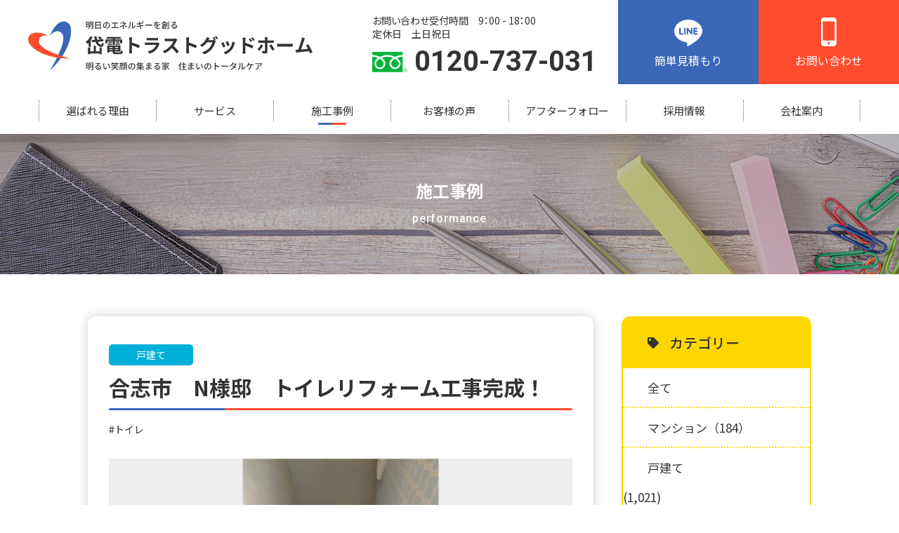

--- FILE ---
content_type: text/html; charset=UTF-8
request_url: https://taiden.co.jp/performance/%E5%90%88%E5%BF%97%E5%B8%82%E3%80%80n%E6%A7%98%E9%82%B8%E3%80%80%E3%83%88%E3%82%A4%E3%83%AC%E3%83%AA%E3%83%95%E3%82%A9%E3%83%BC%E3%83%A0%E5%B7%A5%E4%BA%8B%E5%AE%8C%E6%88%90%EF%BC%81/
body_size: 13134
content:
<!doctype html>
<html class="no-js" lang="ja" prefix="og: http://ogp.me/ns#" data-root="/" data-assets="https://taiden.co.jp/sys/wp-content/themes/taiden_2021/assets/">
<head>
  <!-- Google Tag Manager -->
  <script>(function(w,d,s,l,i){w[l]=w[l]||[];w[l].push({'gtm.start':
  new Date().getTime(),event:'gtm.js'});var f=d.getElementsByTagName(s)[0],
  j=d.createElement(s),dl=l!='dataLayer'?'&l='+l:'';j.async=true;j.src=
  'https://www.googletagmanager.com/gtm.js?id='+i+dl;f.parentNode.insertBefore(j,f);
  })(window,document,'script','dataLayer','GTM-59LC4G3');</script>
  <!-- End Google Tag Manager -->

  <!-- Yahoo!広告サイトジェネラルタグ -->
  <script async src="https://s.yimg.jp/images/listing/tool/cv/ytag.js"></script>
  <script>
  window.yjDataLayer = window.yjDataLayer || [];
  function ytag() { yjDataLayer.push(arguments); }
  ytag({"type":"ycl_cookie"});
  </script>

    <meta charset="UTF-8">
    <meta http-equiv="X-UA-Compatible" content="IE=edge">
    <title>合志市　N様邸　トイレリフォーム工事完成！ | 岱電トラストグッドホーム</title>
        <meta name="description" content="リビング新聞を見てお問い合わせ頂きました、合志市のN様。手洗タンク付きのトイレから、タンクレスで手洗い別のトイレにリフォームされました！【工事前】【工事後】パナソニックトイレアラウーノＳ１６０タイプ２＋手洗い[&hellip;]">
    <meta name="viewport" content="width=device-width, initial-scale=1">
    <meta name="format-detection" content="telephone=no">
    <meta name="author" content="住宅リフォーム・オール電化なら岱電トラストグッドホーム｜熊本市・玉名市">
    <meta name="twitter:card" content="summary">
    <meta property="og:locale" content="ja_JP">
    <meta property="og:title" content="合志市　N様邸　トイレリフォーム工事完成！ | 岱電トラストグッドホーム">
    <meta property="og:description" content="リビング新聞を見てお問い合わせ頂きました、合志市のN様。手洗タンク付きのトイレから、タンクレスで手洗い別のトイレにリフォームされました！【工事前】【工事後】パナソニックトイレアラウーノＳ１６０タイプ２＋手洗い[&hellip;]">
    <meta property="og:type" content="article">
    <meta property="og:image" content="https://taiden.co.jp/sys/wp-content/uploads/2022/09/IMG_2293-1-1108x630.jpg">
    <meta property="og:site_name" content="住宅リフォーム・オール電化なら岱電トラストグッドホーム｜熊本市・玉名市">
    <meta property="og:url" content="https://taiden.co.jp/performance/%E5%90%88%E5%BF%97%E5%B8%82%E3%80%80n%E6%A7%98%E9%82%B8%E3%80%80%E3%83%88%E3%82%A4%E3%83%AC%E3%83%AA%E3%83%95%E3%82%A9%E3%83%BC%E3%83%A0%E5%B7%A5%E4%BA%8B%E5%AE%8C%E6%88%90%EF%BC%81/">
        <link rel="icon" href="https://taiden.co.jp/sys/wp-content/themes/taiden_2021/assets/images/outside/favicon.png">
    <link rel="apple-touch-icon" sizes="180x180" href="https://taiden.co.jp/sys/wp-content/themes/taiden_2021/assets/images/outside/apple-touch-icon.png">
      
  
  <meta name="msapplication-TileColor" content="#ffffff">
  <meta name="theme-color" content="#ffffff">
  <meta name="facebook-domain-verification" content="uurcrr23becb38ea9w7xf5kezwisgr" />
  <link rel="preconnect" href="https://kit.fontawesome.com">
  <link rel="preconnect" href="https://kit-pro.fontawesome.com">
  <link rel="preconnect" href="https://ka-p.fontawesome.com">
  <link rel="preconnect" href="https://www.googletagmanager.com">
  <link rel="preconnect" href="https://fonts.googleapis.com">
  <link rel="preconnect" href="https://fonts.gstatic.com" crossorigin>
    <link rel="stylesheet" href="https://taiden.co.jp/sys/wp-content/themes/taiden_2021/assets/css/style.css?ver=2025120344037">
  <link rel="stylesheet" href="https://taiden.co.jp/sys/wp-content/themes/taiden_2021/assets/css/print.css?ver=20210729104441" media="print">

  <link rel="stylesheet" href="https://taiden.co.jp/sys/wp-content/themes/taiden_2021/assets/css/add-sort.css?1729486020">
  <script>document.documentElement.classList.add('js'); document.documentElement.classList.remove('no-js');</script>
  <script src="https://kit.fontawesome.com/de40bc85e4.js" crossorigin="anonymous"></script>
  <script>
    WebFontConfig = {
      google: {
        families: ['Noto+Sans+JP:400,500,700', 'Roboto:400,500,700']
      },
      timeout: 2000,
    };

    (function(d) {
      var wf = d.createElement('script'), s = d.scripts[0];
      wf.src = 'https://ajax.googleapis.com/ajax/libs/webfont/1.6.26/webfont.js';
      wf.async = true;
      s.parentNode.insertBefore(wf, s);
    })(document);
  </script>

	<meta name='robots' content='max-image-preview:large' />
<link rel='dns-prefetch' href='//s.w.org' />
<link rel='stylesheet' id='wp-color-picker-css'  href='https://taiden.co.jp/sys/wp-admin/css/color-picker.min.css?ver=6.0.1' type='text/css' media='all' />
<link rel='stylesheet' id='wp-block-library-css'  href='https://taiden.co.jp/sys/wp-includes/css/dist/block-library/style.min.css?ver=6.0.1' type='text/css' media='all' />
<style id='global-styles-inline-css' type='text/css'>
body{--wp--preset--color--black: #000000;--wp--preset--color--cyan-bluish-gray: #abb8c3;--wp--preset--color--white: #ffffff;--wp--preset--color--pale-pink: #f78da7;--wp--preset--color--vivid-red: #cf2e2e;--wp--preset--color--luminous-vivid-orange: #ff6900;--wp--preset--color--luminous-vivid-amber: #fcb900;--wp--preset--color--light-green-cyan: #7bdcb5;--wp--preset--color--vivid-green-cyan: #00d084;--wp--preset--color--pale-cyan-blue: #8ed1fc;--wp--preset--color--vivid-cyan-blue: #0693e3;--wp--preset--color--vivid-purple: #9b51e0;--wp--preset--color--ctwlpt-black: #000;--wp--preset--color--ctwlpt-dark: #333;--wp--preset--color--ctwlpt-medium-gray: #999;--wp--preset--color--ctwlpt-light-gray: #55638c;--wp--preset--color--ctwlpt-white: #FFF;--wp--preset--color--ctwlpt-red: #e22024;--wp--preset--color--ctwlpt-dark-red: #a8171b;--wp--preset--color--ctwlpt-blue: #128ee8;--wp--preset--color--ctwlpt-dark-blue: #1e477d;--wp--preset--color--ctwlpt-emerald: #3dcb92;--wp--preset--color--ctwlpt-green: #12ae1e;--wp--preset--color--ctwlpt-dark-green: #0c7815;--wp--preset--color--ctwlpt-orange: #ff8a00;--wp--preset--color--ctwlpt-purple: #9b51e0;--wp--preset--color--ctwlpt-vivid-pink: #f817a6;--wp--preset--color--ctwlpt-pink: #ff7ea9;--wp--preset--color--ctwlpt-light-yellow: #fff100;--wp--preset--color--ctwlpt-yellow: #ffe000;--wp--preset--gradient--vivid-cyan-blue-to-vivid-purple: linear-gradient(135deg,rgba(6,147,227,1) 0%,rgb(155,81,224) 100%);--wp--preset--gradient--light-green-cyan-to-vivid-green-cyan: linear-gradient(135deg,rgb(122,220,180) 0%,rgb(0,208,130) 100%);--wp--preset--gradient--luminous-vivid-amber-to-luminous-vivid-orange: linear-gradient(135deg,rgba(252,185,0,1) 0%,rgba(255,105,0,1) 100%);--wp--preset--gradient--luminous-vivid-orange-to-vivid-red: linear-gradient(135deg,rgba(255,105,0,1) 0%,rgb(207,46,46) 100%);--wp--preset--gradient--very-light-gray-to-cyan-bluish-gray: linear-gradient(135deg,rgb(238,238,238) 0%,rgb(169,184,195) 100%);--wp--preset--gradient--cool-to-warm-spectrum: linear-gradient(135deg,rgb(74,234,220) 0%,rgb(151,120,209) 20%,rgb(207,42,186) 40%,rgb(238,44,130) 60%,rgb(251,105,98) 80%,rgb(254,248,76) 100%);--wp--preset--gradient--blush-light-purple: linear-gradient(135deg,rgb(255,206,236) 0%,rgb(152,150,240) 100%);--wp--preset--gradient--blush-bordeaux: linear-gradient(135deg,rgb(254,205,165) 0%,rgb(254,45,45) 50%,rgb(107,0,62) 100%);--wp--preset--gradient--luminous-dusk: linear-gradient(135deg,rgb(255,203,112) 0%,rgb(199,81,192) 50%,rgb(65,88,208) 100%);--wp--preset--gradient--pale-ocean: linear-gradient(135deg,rgb(255,245,203) 0%,rgb(182,227,212) 50%,rgb(51,167,181) 100%);--wp--preset--gradient--electric-grass: linear-gradient(135deg,rgb(202,248,128) 0%,rgb(113,206,126) 100%);--wp--preset--gradient--midnight: linear-gradient(135deg,rgb(2,3,129) 0%,rgb(40,116,252) 100%);--wp--preset--duotone--dark-grayscale: url('#wp-duotone-dark-grayscale');--wp--preset--duotone--grayscale: url('#wp-duotone-grayscale');--wp--preset--duotone--purple-yellow: url('#wp-duotone-purple-yellow');--wp--preset--duotone--blue-red: url('#wp-duotone-blue-red');--wp--preset--duotone--midnight: url('#wp-duotone-midnight');--wp--preset--duotone--magenta-yellow: url('#wp-duotone-magenta-yellow');--wp--preset--duotone--purple-green: url('#wp-duotone-purple-green');--wp--preset--duotone--blue-orange: url('#wp-duotone-blue-orange');--wp--preset--font-size--small: 13px;--wp--preset--font-size--medium: 20px;--wp--preset--font-size--large: 36px;--wp--preset--font-size--x-large: 42px;}.has-black-color{color: var(--wp--preset--color--black) !important;}.has-cyan-bluish-gray-color{color: var(--wp--preset--color--cyan-bluish-gray) !important;}.has-white-color{color: var(--wp--preset--color--white) !important;}.has-pale-pink-color{color: var(--wp--preset--color--pale-pink) !important;}.has-vivid-red-color{color: var(--wp--preset--color--vivid-red) !important;}.has-luminous-vivid-orange-color{color: var(--wp--preset--color--luminous-vivid-orange) !important;}.has-luminous-vivid-amber-color{color: var(--wp--preset--color--luminous-vivid-amber) !important;}.has-light-green-cyan-color{color: var(--wp--preset--color--light-green-cyan) !important;}.has-vivid-green-cyan-color{color: var(--wp--preset--color--vivid-green-cyan) !important;}.has-pale-cyan-blue-color{color: var(--wp--preset--color--pale-cyan-blue) !important;}.has-vivid-cyan-blue-color{color: var(--wp--preset--color--vivid-cyan-blue) !important;}.has-vivid-purple-color{color: var(--wp--preset--color--vivid-purple) !important;}.has-black-background-color{background-color: var(--wp--preset--color--black) !important;}.has-cyan-bluish-gray-background-color{background-color: var(--wp--preset--color--cyan-bluish-gray) !important;}.has-white-background-color{background-color: var(--wp--preset--color--white) !important;}.has-pale-pink-background-color{background-color: var(--wp--preset--color--pale-pink) !important;}.has-vivid-red-background-color{background-color: var(--wp--preset--color--vivid-red) !important;}.has-luminous-vivid-orange-background-color{background-color: var(--wp--preset--color--luminous-vivid-orange) !important;}.has-luminous-vivid-amber-background-color{background-color: var(--wp--preset--color--luminous-vivid-amber) !important;}.has-light-green-cyan-background-color{background-color: var(--wp--preset--color--light-green-cyan) !important;}.has-vivid-green-cyan-background-color{background-color: var(--wp--preset--color--vivid-green-cyan) !important;}.has-pale-cyan-blue-background-color{background-color: var(--wp--preset--color--pale-cyan-blue) !important;}.has-vivid-cyan-blue-background-color{background-color: var(--wp--preset--color--vivid-cyan-blue) !important;}.has-vivid-purple-background-color{background-color: var(--wp--preset--color--vivid-purple) !important;}.has-black-border-color{border-color: var(--wp--preset--color--black) !important;}.has-cyan-bluish-gray-border-color{border-color: var(--wp--preset--color--cyan-bluish-gray) !important;}.has-white-border-color{border-color: var(--wp--preset--color--white) !important;}.has-pale-pink-border-color{border-color: var(--wp--preset--color--pale-pink) !important;}.has-vivid-red-border-color{border-color: var(--wp--preset--color--vivid-red) !important;}.has-luminous-vivid-orange-border-color{border-color: var(--wp--preset--color--luminous-vivid-orange) !important;}.has-luminous-vivid-amber-border-color{border-color: var(--wp--preset--color--luminous-vivid-amber) !important;}.has-light-green-cyan-border-color{border-color: var(--wp--preset--color--light-green-cyan) !important;}.has-vivid-green-cyan-border-color{border-color: var(--wp--preset--color--vivid-green-cyan) !important;}.has-pale-cyan-blue-border-color{border-color: var(--wp--preset--color--pale-cyan-blue) !important;}.has-vivid-cyan-blue-border-color{border-color: var(--wp--preset--color--vivid-cyan-blue) !important;}.has-vivid-purple-border-color{border-color: var(--wp--preset--color--vivid-purple) !important;}.has-vivid-cyan-blue-to-vivid-purple-gradient-background{background: var(--wp--preset--gradient--vivid-cyan-blue-to-vivid-purple) !important;}.has-light-green-cyan-to-vivid-green-cyan-gradient-background{background: var(--wp--preset--gradient--light-green-cyan-to-vivid-green-cyan) !important;}.has-luminous-vivid-amber-to-luminous-vivid-orange-gradient-background{background: var(--wp--preset--gradient--luminous-vivid-amber-to-luminous-vivid-orange) !important;}.has-luminous-vivid-orange-to-vivid-red-gradient-background{background: var(--wp--preset--gradient--luminous-vivid-orange-to-vivid-red) !important;}.has-very-light-gray-to-cyan-bluish-gray-gradient-background{background: var(--wp--preset--gradient--very-light-gray-to-cyan-bluish-gray) !important;}.has-cool-to-warm-spectrum-gradient-background{background: var(--wp--preset--gradient--cool-to-warm-spectrum) !important;}.has-blush-light-purple-gradient-background{background: var(--wp--preset--gradient--blush-light-purple) !important;}.has-blush-bordeaux-gradient-background{background: var(--wp--preset--gradient--blush-bordeaux) !important;}.has-luminous-dusk-gradient-background{background: var(--wp--preset--gradient--luminous-dusk) !important;}.has-pale-ocean-gradient-background{background: var(--wp--preset--gradient--pale-ocean) !important;}.has-electric-grass-gradient-background{background: var(--wp--preset--gradient--electric-grass) !important;}.has-midnight-gradient-background{background: var(--wp--preset--gradient--midnight) !important;}.has-small-font-size{font-size: var(--wp--preset--font-size--small) !important;}.has-medium-font-size{font-size: var(--wp--preset--font-size--medium) !important;}.has-large-font-size{font-size: var(--wp--preset--font-size--large) !important;}.has-x-large-font-size{font-size: var(--wp--preset--font-size--x-large) !important;}
</style>
<link rel='stylesheet' id='contact-form-7-css'  href='https://taiden.co.jp/sys/wp-content/plugins/contact-form-7/includes/css/styles.css?ver=5.6.1' type='text/css' media='all' />
<link rel="https://api.w.org/" href="https://taiden.co.jp/wp-json/" /><link rel="alternate" type="application/json" href="https://taiden.co.jp/wp-json/wp/v2/performance/20012" /><link rel="canonical" href="https://taiden.co.jp/performance/%e5%90%88%e5%bf%97%e5%b8%82%e3%80%80n%e6%a7%98%e9%82%b8%e3%80%80%e3%83%88%e3%82%a4%e3%83%ac%e3%83%aa%e3%83%95%e3%82%a9%e3%83%bc%e3%83%a0%e5%b7%a5%e4%ba%8b%e5%ae%8c%e6%88%90%ef%bc%81/" />
<link rel="alternate" type="application/json+oembed" href="https://taiden.co.jp/wp-json/oembed/1.0/embed?url=https%3A%2F%2Ftaiden.co.jp%2Fperformance%2F%25e5%2590%2588%25e5%25bf%2597%25e5%25b8%2582%25e3%2580%2580n%25e6%25a7%2598%25e9%2582%25b8%25e3%2580%2580%25e3%2583%2588%25e3%2582%25a4%25e3%2583%25ac%25e3%2583%25aa%25e3%2583%2595%25e3%2582%25a9%25e3%2583%25bc%25e3%2583%25a0%25e5%25b7%25a5%25e4%25ba%258b%25e5%25ae%258c%25e6%2588%2590%25ef%25bc%2581%2F" />
<link rel="alternate" type="text/xml+oembed" href="https://taiden.co.jp/wp-json/oembed/1.0/embed?url=https%3A%2F%2Ftaiden.co.jp%2Fperformance%2F%25e5%2590%2588%25e5%25bf%2597%25e5%25b8%2582%25e3%2580%2580n%25e6%25a7%2598%25e9%2582%25b8%25e3%2580%2580%25e3%2583%2588%25e3%2582%25a4%25e3%2583%25ac%25e3%2583%25aa%25e3%2583%2595%25e3%2582%25a9%25e3%2583%25bc%25e3%2583%25a0%25e5%25b7%25a5%25e4%25ba%258b%25e5%25ae%258c%25e6%2588%2590%25ef%25bc%2581%2F&#038;format=xml" />

  <!-- Global site tag (gtag.js) - Google Analytics -->
  <script async src="https://www.googletagmanager.com/gtag/js?id=UA-26513304-10"></script>
  <script>
    window.dataLayer = window.dataLayer || [];
    function gtag(){dataLayer.push(arguments);}
    gtag('js', new Date());

    gtag('config', 'UA-26513304-10');
  </script>

  <!-- Global site tag (gtag.js) - Google Ads: 10782851372 -->
  <script async src="https://www.googletagmanager.com/gtag/js?id=AW-10782851372"></script>
  <script>
    window.dataLayer = window.dataLayer || [];
    function gtag(){dataLayer.push(arguments);}
    gtag('js', new Date());

    gtag('config', 'AW-10782851372');
  </script>

  <!-- Yahoo!広告電話CV測定タグ -->
  <script async>
  yahoo_report_conversion = function(url) {
    var opt = {
      "yahoo_conversion_id": 1001227984,
      "yahoo_conversion_label": "mrxzCNOPzYwDENKgpaoo",
      "yahoo_conversion_value": 0,
      "yahoo_remarketing_only": false,
      "onload_callback": function() {
        if (typeof(url) != 'undefined') {
          window.location = url;
        }
      }
    };
    ytag({"type":"yss_call_conversion", "config": opt});
  }
  </script>

  <!-- Meta Pixel Code -->
  <script>
  !function(f,b,e,v,n,t,s)
  {if(f.fbq)return;n=f.fbq=function(){n.callMethod?
  n.callMethod.apply(n,arguments):n.queue.push(arguments)};
  if(!f._fbq)f._fbq=n;n.push=n;n.loaded=!0;n.version='2.0';
  n.queue=[];t=b.createElement(e);t.async=!0;
  t.src=v;s=b.getElementsByTagName(e)[0];
  s.parentNode.insertBefore(t,s)}(window, document,'script',
  'https://connect.facebook.net/en_US/fbevents.js');
  fbq('init', '363928905323592');
  fbq('track', 'PageView');
  </script>
  <noscript><img height="1" width="1" style="display:none"
  src="https://www.facebook.com/tr?id=363928905323592&ev=PageView&noscript=1"
  /></noscript>
  <!-- End Meta Pixel Code -->

  <script async src="https://s.yimg.jp/images/listing/tool/cv/ytag.js"></script>
  <script>
  window.yjDataLayer = window.yjDataLayer || [];
  function ytag() { yjDataLayer.push(arguments); }
  ytag({
    "type":"yjad_retargeting",
    "config":{
      "yahoo_retargeting_id": "95IF8VWJRM",
      "yahoo_retargeting_label": "",
      "yahoo_retargeting_page_type": "",
      "yahoo_retargeting_items":[
        {item_id: '', category_id: '', price: '', quantity: ''}
      ]
    }
  });
  </script>
</head>

<body class="performance-template-default single single-performance postid-20012 wp-embed-responsive taiden_2021">
  <!-- Google Tag Manager (noscript) -->
  <noscript><iframe src="https://www.googletagmanager.com/ns.html?id=GTM-59LC4G3"
  height="0" width="0" style="display:none;visibility:hidden"></iframe></noscript>
  <!-- End Google Tag Manager (noscript) -->

<svg xmlns="http://www.w3.org/2000/svg" viewBox="0 0 0 0" width="0" height="0" focusable="false" role="none" style="visibility: hidden; position: absolute; left: -9999px; overflow: hidden;" ><defs><filter id="wp-duotone-dark-grayscale"><feColorMatrix color-interpolation-filters="sRGB" type="matrix" values=" .299 .587 .114 0 0 .299 .587 .114 0 0 .299 .587 .114 0 0 .299 .587 .114 0 0 " /><feComponentTransfer color-interpolation-filters="sRGB" ><feFuncR type="table" tableValues="0 0.49803921568627" /><feFuncG type="table" tableValues="0 0.49803921568627" /><feFuncB type="table" tableValues="0 0.49803921568627" /><feFuncA type="table" tableValues="1 1" /></feComponentTransfer><feComposite in2="SourceGraphic" operator="in" /></filter></defs></svg><svg xmlns="http://www.w3.org/2000/svg" viewBox="0 0 0 0" width="0" height="0" focusable="false" role="none" style="visibility: hidden; position: absolute; left: -9999px; overflow: hidden;" ><defs><filter id="wp-duotone-grayscale"><feColorMatrix color-interpolation-filters="sRGB" type="matrix" values=" .299 .587 .114 0 0 .299 .587 .114 0 0 .299 .587 .114 0 0 .299 .587 .114 0 0 " /><feComponentTransfer color-interpolation-filters="sRGB" ><feFuncR type="table" tableValues="0 1" /><feFuncG type="table" tableValues="0 1" /><feFuncB type="table" tableValues="0 1" /><feFuncA type="table" tableValues="1 1" /></feComponentTransfer><feComposite in2="SourceGraphic" operator="in" /></filter></defs></svg><svg xmlns="http://www.w3.org/2000/svg" viewBox="0 0 0 0" width="0" height="0" focusable="false" role="none" style="visibility: hidden; position: absolute; left: -9999px; overflow: hidden;" ><defs><filter id="wp-duotone-purple-yellow"><feColorMatrix color-interpolation-filters="sRGB" type="matrix" values=" .299 .587 .114 0 0 .299 .587 .114 0 0 .299 .587 .114 0 0 .299 .587 .114 0 0 " /><feComponentTransfer color-interpolation-filters="sRGB" ><feFuncR type="table" tableValues="0.54901960784314 0.98823529411765" /><feFuncG type="table" tableValues="0 1" /><feFuncB type="table" tableValues="0.71764705882353 0.25490196078431" /><feFuncA type="table" tableValues="1 1" /></feComponentTransfer><feComposite in2="SourceGraphic" operator="in" /></filter></defs></svg><svg xmlns="http://www.w3.org/2000/svg" viewBox="0 0 0 0" width="0" height="0" focusable="false" role="none" style="visibility: hidden; position: absolute; left: -9999px; overflow: hidden;" ><defs><filter id="wp-duotone-blue-red"><feColorMatrix color-interpolation-filters="sRGB" type="matrix" values=" .299 .587 .114 0 0 .299 .587 .114 0 0 .299 .587 .114 0 0 .299 .587 .114 0 0 " /><feComponentTransfer color-interpolation-filters="sRGB" ><feFuncR type="table" tableValues="0 1" /><feFuncG type="table" tableValues="0 0.27843137254902" /><feFuncB type="table" tableValues="0.5921568627451 0.27843137254902" /><feFuncA type="table" tableValues="1 1" /></feComponentTransfer><feComposite in2="SourceGraphic" operator="in" /></filter></defs></svg><svg xmlns="http://www.w3.org/2000/svg" viewBox="0 0 0 0" width="0" height="0" focusable="false" role="none" style="visibility: hidden; position: absolute; left: -9999px; overflow: hidden;" ><defs><filter id="wp-duotone-midnight"><feColorMatrix color-interpolation-filters="sRGB" type="matrix" values=" .299 .587 .114 0 0 .299 .587 .114 0 0 .299 .587 .114 0 0 .299 .587 .114 0 0 " /><feComponentTransfer color-interpolation-filters="sRGB" ><feFuncR type="table" tableValues="0 0" /><feFuncG type="table" tableValues="0 0.64705882352941" /><feFuncB type="table" tableValues="0 1" /><feFuncA type="table" tableValues="1 1" /></feComponentTransfer><feComposite in2="SourceGraphic" operator="in" /></filter></defs></svg><svg xmlns="http://www.w3.org/2000/svg" viewBox="0 0 0 0" width="0" height="0" focusable="false" role="none" style="visibility: hidden; position: absolute; left: -9999px; overflow: hidden;" ><defs><filter id="wp-duotone-magenta-yellow"><feColorMatrix color-interpolation-filters="sRGB" type="matrix" values=" .299 .587 .114 0 0 .299 .587 .114 0 0 .299 .587 .114 0 0 .299 .587 .114 0 0 " /><feComponentTransfer color-interpolation-filters="sRGB" ><feFuncR type="table" tableValues="0.78039215686275 1" /><feFuncG type="table" tableValues="0 0.94901960784314" /><feFuncB type="table" tableValues="0.35294117647059 0.47058823529412" /><feFuncA type="table" tableValues="1 1" /></feComponentTransfer><feComposite in2="SourceGraphic" operator="in" /></filter></defs></svg><svg xmlns="http://www.w3.org/2000/svg" viewBox="0 0 0 0" width="0" height="0" focusable="false" role="none" style="visibility: hidden; position: absolute; left: -9999px; overflow: hidden;" ><defs><filter id="wp-duotone-purple-green"><feColorMatrix color-interpolation-filters="sRGB" type="matrix" values=" .299 .587 .114 0 0 .299 .587 .114 0 0 .299 .587 .114 0 0 .299 .587 .114 0 0 " /><feComponentTransfer color-interpolation-filters="sRGB" ><feFuncR type="table" tableValues="0.65098039215686 0.40392156862745" /><feFuncG type="table" tableValues="0 1" /><feFuncB type="table" tableValues="0.44705882352941 0.4" /><feFuncA type="table" tableValues="1 1" /></feComponentTransfer><feComposite in2="SourceGraphic" operator="in" /></filter></defs></svg><svg xmlns="http://www.w3.org/2000/svg" viewBox="0 0 0 0" width="0" height="0" focusable="false" role="none" style="visibility: hidden; position: absolute; left: -9999px; overflow: hidden;" ><defs><filter id="wp-duotone-blue-orange"><feColorMatrix color-interpolation-filters="sRGB" type="matrix" values=" .299 .587 .114 0 0 .299 .587 .114 0 0 .299 .587 .114 0 0 .299 .587 .114 0 0 " /><feComponentTransfer color-interpolation-filters="sRGB" ><feFuncR type="table" tableValues="0.098039215686275 1" /><feFuncG type="table" tableValues="0 0.66274509803922" /><feFuncB type="table" tableValues="0.84705882352941 0.41960784313725" /><feFuncA type="table" tableValues="1 1" /></feComponentTransfer><feComposite in2="SourceGraphic" operator="in" /></filter></defs></svg>  <input type="checkbox" id="state-drawer" class="l-state">
  <div class="l-state-for">

  <header class="l-header" id="header">
  <div class="l-header__inner">
    <div class="l-header-main">
      <div class="l-header-logo">
                <div>
        <a href="/">
          <img src="https://taiden.co.jp/sys/wp-content/themes/taiden_2021/assets/images/common/logo.svg" width="405" height="71" alt="明日のエネルギーを創る 岱電トラストグッドホーム 明るい笑顔の集まる家 住まいのトータルケア">
        </a>
        </div>
      </div>

      <div class="u-break-lg-n u-flex-00auto u-flex u-justify-content-between c-ml-auto">
        <div class="l-header-info c-mr30 c-pt20">
          <p class="u-feature-palt u-lh14 c-mb10">お問い合わせ受付時間　9：00 - 18：00<br>定休日　土日祝日</p>
          <a href="tel:0120-737-031" class="u-flex u-align-items-center u-lh140">
            <svg width="50" height="29" class="c-icon c-icon--i-freedial u-green c-mr10" aria-hidden="true"><use xlink:href="#i-freedial"></use></svg>
            <span class="u-roboto c-fs40 u-700 u-lh10">0120-737-031</span>
          </a>
        </div>
        <div class="l-header-btn u-textcenter">
          <a href="/line/" class="u-blue">
            <span>
              <svg width="40" height="38" class="c-icon c-icon--i-line" aria-hidden="true"><use xlink:href="#i-line"></use></svg>
              <span class="u-b c-fs16">簡単見積もり</span>
            </span>
          </a>
          <a href="/contact/" class="u-red">
            <span>
              <svg width="22" height="41" class="c-icon c-icon--i-smart-phone" aria-hidden="true"><use xlink:href="#i-smart-phone"></use></svg>
              <span class="u-b c-fs16">お問い合わせ</span>
            </span>
          </a>
        </div>
      </div>
    </div>

    <div class="l-header-nav js-clone">
      <nav class="l-nav" id="nav" data-get-current>
        <ul class="l-nav__list c-list">
          <li class="l-nav__col">
            <a class="l-nav__link" href="/strong_point/">
              <span class="l-nav__title">選ばれる理由</span>
            </a>
          </li>
          <li class="l-nav__col l-nav__col--drawer">
            <span class="l-nav__link">
              <span class="l-nav__title">サービス</span>
            </span>
            <div class="l-nav-drawer">
              <div class="l-nav-drawer__inner">
                <ul class="l-nav-drawer__list c-list">
                  <li>
                    <a href="/reform/">
                      <div>
                        <picture>
                          <source type="image/webp" media="(min-width: 91px)"
                            srcset="https://taiden.co.jp/sys/wp-content/themes/taiden_2021/assets/images/common/img-nav-reform.webp 1x, https://taiden.co.jp/sys/wp-content/themes/taiden_2021/assets/images/common/img-nav-reform@2x.webp 2x">
                          <source media="(min-width: 91px)"
                            srcset="https://taiden.co.jp/sys/wp-content/themes/taiden_2021/assets/images/common/img-nav-reform.jpg 1x, https://taiden.co.jp/sys/wp-content/themes/taiden_2021/assets/images/common/img-nav-reform@2x.jpg 2x">
                          <source type="image/webp"
                            srcset="https://taiden.co.jp/sys/wp-content/themes/taiden_2021/assets/images/common/img-nav-reform.webp">
                          <source
                            srcset="https://taiden.co.jp/sys/wp-content/themes/taiden_2021/assets/images/common/img-nav-reform.jpg">
                          <img src="https://taiden.co.jp/sys/wp-content/themes/taiden_2021/assets/images/common/img-nav-reform.jpg"
                            decoding="async" loading="lazy" width="180" height="120" alt="">
                        </picture>
                      </div>
                      <p><span>リフォーム</span></p>
                    </a>
                  </li>
                  <li>
                    <a href="/solarpower/">
                      <div>
                        <picture>
                          <source type="image/webp" media="(min-width: 91px)"
                            srcset="https://taiden.co.jp/sys/wp-content/themes/taiden_2021/assets/images/common/img-nav-solarpower.webp 1x, https://taiden.co.jp/sys/wp-content/themes/taiden_2021/assets/images/common/img-nav-solarpower@2x.webp 2x">
                          <source media="(min-width: 91px)"
                            srcset="https://taiden.co.jp/sys/wp-content/themes/taiden_2021/assets/images/common/img-nav-solarpower.jpg 1x, https://taiden.co.jp/sys/wp-content/themes/taiden_2021/assets/images/common/img-nav-solarpower@2x.jpg 2x">
                          <source type="image/webp"
                            srcset="https://taiden.co.jp/sys/wp-content/themes/taiden_2021/assets/images/common/img-nav-solarpower.webp">
                          <source
                            srcset="https://taiden.co.jp/sys/wp-content/themes/taiden_2021/assets/images/common/img-nav-solarpower.jpg">
                          <img src="https://taiden.co.jp/sys/wp-content/themes/taiden_2021/assets/images/common/img-nav-solarpower.jpg"
                            decoding="async" loading="lazy" width="180" height="120" alt="">
                        </picture>
                      </div>
                      <p><span>太陽光・蓄電池</span></p>
                    </a>
                  </li>
                  <li>
                    <a href="/v2h/">
                      <div>
                        <picture>
                          <source type="image/webp" media="(min-width: 91px)"
                            srcset="https://taiden.co.jp/sys/wp-content/themes/taiden_2021/assets/images/common/img-nav-v2h.webp 1x, https://taiden.co.jp/sys/wp-content/themes/taiden_2021/assets/images/common/img-nav-v2h@2x.webp 2x">
                          <source media="(min-width: 91px)"
                            srcset="https://taiden.co.jp/sys/wp-content/themes/taiden_2021/assets/images/common/img-nav-v2h.jpg 1x, https://taiden.co.jp/sys/wp-content/themes/taiden_2021/assets/images/common/img-nav-v2h@2x.jpg 2x">
                          <source type="image/webp"
                            srcset="https://taiden.co.jp/sys/wp-content/themes/taiden_2021/assets/images/common/img-nav-v2h.webp">
                          <source
                            srcset="https://taiden.co.jp/sys/wp-content/themes/taiden_2021/assets/images/common/img-nav-v2h.jpg">
                          <img src="https://taiden.co.jp/sys/wp-content/themes/taiden_2021/assets/images/common/img-nav-v2h.jpg"
                            decoding="async" loading="lazy" width="180" height="120" alt="">
                        </picture>
                      </div>
                      <p><span>V2H</span></p>
                    </a>
                  </li>
                  <li>
                    <a href="/other/">
                      <div>
                        <picture>
                          <source type="image/webp" media="(min-width: 91px)"
                            srcset="https://taiden.co.jp/sys/wp-content/themes/taiden_2021/assets/images/common/img-nav-other.webp 1x, https://taiden.co.jp/sys/wp-content/themes/taiden_2021/assets/images/common/img-nav-other@2x.webp 2x">
                          <source media="(min-width: 91px)"
                            srcset="https://taiden.co.jp/sys/wp-content/themes/taiden_2021/assets/images/common/img-nav-other.jpg 1x, https://taiden.co.jp/sys/wp-content/themes/taiden_2021/assets/images/common/img-nav-other@2x.jpg 2x">
                          <source type="image/webp"
                            srcset="https://taiden.co.jp/sys/wp-content/themes/taiden_2021/assets/images/common/img-nav-other.webp">
                          <source
                            srcset="https://taiden.co.jp/sys/wp-content/themes/taiden_2021/assets/images/common/img-nav-other.jpg">
                          <img src="https://taiden.co.jp/sys/wp-content/themes/taiden_2021/assets/images/common/img-nav-other.jpg"
                            decoding="async" loading="lazy" width="180" height="120" alt="">
                        </picture>
                      </div>
                      <p><span>エクステリア他</span></p>
                    </a>
                  </li>
                  <li>
                    <a href="/painting/">
                      <div>
                        <picture>
                          <source type="image/webp" media="(min-width: 91px)"
                            srcset="https://taiden.co.jp/sys/wp-content/themes/taiden_2021/assets/images/common/img-nav-painting.webp 1x, https://taiden.co.jp/sys/wp-content/themes/taiden_2021/assets/images/common/img-nav-painting@2x.webp 2x">
                          <source media="(min-width: 91px)"
                            srcset="https://taiden.co.jp/sys/wp-content/themes/taiden_2021/assets/images/common/img-nav-painting.jpg 1x, https://taiden.co.jp/sys/wp-content/themes/taiden_2021/assets/images/common/img-nav-painting@2x.jpg 2x">
                          <source type="image/webp"
                            srcset="https://taiden.co.jp/sys/wp-content/themes/taiden_2021/assets/images/common/img-nav-painting.webp">
                          <source
                            srcset="https://taiden.co.jp/sys/wp-content/themes/taiden_2021/assets/images/common/img-nav-painting.jpg">
                          <img src="https://taiden.co.jp/sys/wp-content/themes/taiden_2021/assets/images/common/img-nav-painting.jpg"
                            decoding="async" loading="lazy" width="180" height="120" alt="">
                        </picture>
                      </div>
                      <p><span>塗装</span></p>
                    </a>
                  </li>
                  <li>
                    <a href="/all_electric/">
                      <div>
                        <picture>
                          <source type="image/webp" media="(min-width: 91px)"
                            srcset="https://taiden.co.jp/sys/wp-content/themes/taiden_2021/assets/images/common/img-nav-all_electric.webp 1x, https://taiden.co.jp/sys/wp-content/themes/taiden_2021/assets/images/common/img-nav-all_electric@2x.webp 2x">
                          <source media="(min-width: 91px)"
                            srcset="https://taiden.co.jp/sys/wp-content/themes/taiden_2021/assets/images/common/img-nav-all_electric.jpg 1x, https://taiden.co.jp/sys/wp-content/themes/taiden_2021/assets/images/common/img-nav-all_electric@2x.jpg 2x">
                          <source type="image/webp"
                            srcset="https://taiden.co.jp/sys/wp-content/themes/taiden_2021/assets/images/common/img-nav-all_electric.webp">
                          <source
                            srcset="https://taiden.co.jp/sys/wp-content/themes/taiden_2021/assets/images/common/img-nav-all_electric.jpg">
                          <img src="https://taiden.co.jp/sys/wp-content/themes/taiden_2021/assets/images/common/img-nav-all_electric.jpg"
                            decoding="async" loading="lazy" width="180" height="120" alt="">
                        </picture>
                      </div>
                      <p><span>オール電化</span></p>
                    </a>
                  </li>
                </ul>
              </div>
            </div>
          </li>
          <li class="l-nav__col">
            <a class="l-nav__link" href="/performance/">
              <span class="l-nav__title">施工事例</span>
            </a>
          </li>
          <li class="l-nav__col">
            <a class="l-nav__link" href="/voice/">
              <span class="l-nav__title">お客様の声</span>
            </a>
          </li>
          <li class="l-nav__col">
            <a class="l-nav__link" href="/follow/">
              <span class="l-nav__title">アフターフォロー</span>
            </a>
          </li>
          <li class="l-nav__col">
            <a class="l-nav__link" href="/recruit/">
              <span class="l-nav__title">採用情報</span>
            </a>
          </li>
          <li class="l-nav__col">
            <a class="l-nav__link" href="/about/">
              <span class="l-nav__title">会社案内</span>
            </a>
          </li>
        </ul>
      </nav>
    </div>
  </div>
  </header>

  <div class="l-wrapper" id="wrapper">
    <noscript>
      <div class="l-nojs">
        <div class="c-container">
          <p>JavaScript を有効にしてご利用ください。</p>
        </div>
      </div><!-- /.l-nojs -->
    </noscript>

    <div class="l-hero">
  <div class="l-hero-heading">
          <div class="l-hero-heading--jp">施工事例</div>
    
          <span class="l-hero-heading--en">performance</span>
      </div>

    <div class="l-hero-bg js-objectfit">
    <img sizes="(min-width: 751px) 1500px, 100vw"
        srcset="https://taiden.co.jp/sys/wp-content/themes/taiden_2021/assets/images/hero/bg-performance.jpg 1500w, https://taiden.co.jp/sys/wp-content/themes/taiden_2021/assets/images/hero/bg-performance@2x.jpg 3000w"
      decoding="async" loading="lazy" width="1500" height="200" alt="">
  </div>
  </div>

    <div class="l-content">
      <div class="l-content__inner">
        <div class="l-area l-area--sub">
          <div class="l-area__inner">
<main class="l-area__main">
  <div class="p-performance">
                <article class="p-block-gallery-single c-mt10 c-mb40">
        <div class="p-block-gallery-single__heading c-mb30">
          <ul class="p-block-gallery-single__headingCat c-list">
            <li style="background-color: #00b0d8;">戸建て</li>          </ul>
          <h1 class="p-block-gallery-single__headingTitle">合志市　N様邸　トイレリフォーム工事完成！</h1>
          <ul class="p-list-tags --single"><li>#トイレ</li></ul>        </div>

                <div class="p-block-gallery-single__slider c-mb35">
          <div class="p-swiper">
            <div class="p-swiper__inner u-bg-gray-v3 c-mb20">
              <div class="swiper-container js-swiper-gallery">
                <div class="swiper-wrapper">
                  
                    
                                        <div class="swiper-slide">
                      <div class="c-w-full">
                        <figure class="p-block-gallery-single__slider__item js-objectfit">
                          <img sizes="(min-width: 356px) 710px, 100vw"
                              srcset="https://taiden.co.jp/sys/wp-content/uploads/2022/09/IMG_2293-1-300x400.jpg 710w, https://taiden.co.jp/sys/wp-content/uploads/2022/09/IMG_2293-1-600x800.jpg 1420w"
                              decoding="async" loading="lazy" width="300" height="400" class="p-block-gallery-single__slider__itemImg" data-swiper-Img="https://taiden.co.jp/sys/wp-content/uploads/2022/09/IMG_2293-1-300x400.jpg">
                        </figure>
                      </div>
                    </div>
                    
                                  </div>
              </div>
              <div class="p-swiper-button">
                <div class="swiper-button-prev p-block-gallery-single__slider__pager"></div>
                <div class="swiper-button-next p-block-gallery-single__slider__pager"></div>
              </div>
            </div>

            <ol role="list" class="js-swiper-thumbs-pagination p-block-gallery-single__slider__pagenation"></ol>
          </div>
        </div>
        
        <div class="p-block-gallery-single__freeArea c-wpedit c-mb45 c-pt40">
          <p>リビング新聞を見てお問い合わせ頂きました、合志市のN様。</p>
<p>手洗タンク付きのトイレから、タンクレスで手洗い別のトイレにリフォームされました！</p>
<p>【工事前】</p>
<p><img class="alignnone wp-image-20015 size-large" src="https://taiden.co.jp/sys/wp-content/uploads/2022/09/IMG_2287-768x1024.jpg" alt="" width="768" height="1024" srcset="https://taiden.co.jp/sys/wp-content/uploads/2022/09/IMG_2287-768x1024.jpg 768w, https://taiden.co.jp/sys/wp-content/uploads/2022/09/IMG_2287-225x300.jpg 225w, https://taiden.co.jp/sys/wp-content/uploads/2022/09/IMG_2287-300x400.jpg 300w, https://taiden.co.jp/sys/wp-content/uploads/2022/09/IMG_2287-600x800.jpg 600w, https://taiden.co.jp/sys/wp-content/uploads/2022/09/IMG_2287.jpg 1108w" sizes="(max-width: 768px) 100vw, 768px" /></p>
<p>【工事後】</p>
<p><img loading="lazy" class="alignnone wp-image-20014 size-large" src="https://taiden.co.jp/sys/wp-content/uploads/2022/09/IMG_2293-1-768x1024.jpg" alt="" width="768" height="1024" srcset="https://taiden.co.jp/sys/wp-content/uploads/2022/09/IMG_2293-1-768x1024.jpg 768w, https://taiden.co.jp/sys/wp-content/uploads/2022/09/IMG_2293-1-225x300.jpg 225w, https://taiden.co.jp/sys/wp-content/uploads/2022/09/IMG_2293-1-300x400.jpg 300w, https://taiden.co.jp/sys/wp-content/uploads/2022/09/IMG_2293-1-600x800.jpg 600w, https://taiden.co.jp/sys/wp-content/uploads/2022/09/IMG_2293-1.jpg 1108w" sizes="(max-width: 768px) 100vw, 768px" /></p>
<p>パナソニック　トイレ　アラウーノＳ１６０タイプ２＋手洗い器</p>
<p>タンクレスになりスッキリしたトイレに！また、壁のクロスと床のCFシートをを張替え、スタイリッシュなトイレルームに生まれ変わりました♫</p>
<p>&nbsp;</p>
<p>大人気のアラウーノＳ160タイプ2の特長をご紹介します！</p>
<p>特長1.　激落ちバブル</p>
<p><img loading="lazy" class="alignnone size-full wp-image-3277" src="https://taiden.co.jp/sys/wp-content/uploads/2018/06/406b740f13d3a635575377ee80cd5e47.png" alt="" width="499" height="380" /></p>
<p><img loading="lazy" class="alignnone wp-image-10742" src="https://taiden.co.jp/sys/wp-content/uploads/2021/04/9c3b9e7fea9fae9c31e26b9b57a5e43a.png" alt="" width="345" height="321" srcset="https://taiden.co.jp/sys/wp-content/uploads/2021/04/9c3b9e7fea9fae9c31e26b9b57a5e43a.png 600w, https://taiden.co.jp/sys/wp-content/uploads/2021/04/9c3b9e7fea9fae9c31e26b9b57a5e43a-300x280.png 300w" sizes="(max-width: 345px) 100vw, 345px" /> <img loading="lazy" class="alignnone size-full wp-image-10743" src="https://taiden.co.jp/sys/wp-content/uploads/2021/04/9c6c059b828568575cfab1da17da195b.png" alt="" width="522" height="353" srcset="https://taiden.co.jp/sys/wp-content/uploads/2021/04/9c6c059b828568575cfab1da17da195b.png 522w, https://taiden.co.jp/sys/wp-content/uploads/2021/04/9c6c059b828568575cfab1da17da195b-300x203.png 300w" sizes="(max-width: 522px) 100vw, 522px" /> <img loading="lazy" class="alignnone size-full wp-image-10744" src="https://taiden.co.jp/sys/wp-content/uploads/2021/04/2b50b97cf5a5a170fda94b28f693eda6.png" alt="" width="600" height="282" srcset="https://taiden.co.jp/sys/wp-content/uploads/2021/04/2b50b97cf5a5a170fda94b28f693eda6.png 600w, https://taiden.co.jp/sys/wp-content/uploads/2021/04/2b50b97cf5a5a170fda94b28f693eda6-300x141.png 300w" sizes="(max-width: 600px) 100vw, 600px" /></p>
<p><img loading="lazy" class="alignnone size-full wp-image-10745" src="https://taiden.co.jp/sys/wp-content/uploads/2021/04/8893d4f06b7173eceee3d5a3b784eb25.png" alt="" width="594" height="172" srcset="https://taiden.co.jp/sys/wp-content/uploads/2021/04/8893d4f06b7173eceee3d5a3b784eb25.png 594w, https://taiden.co.jp/sys/wp-content/uploads/2021/04/8893d4f06b7173eceee3d5a3b784eb25-300x87.png 300w" sizes="(max-width: 594px) 100vw, 594px" /></p>
<p>&nbsp;</p>
<p>&nbsp;</p>
<p>特長２.　トリプルモレガード</p>
<p><img loading="lazy" class="alignnone wp-image-3285" src="https://taiden.co.jp/sys/wp-content/uploads/2018/06/40b021e077a8f6499bfc0d6c28c0cdb2.png" alt="" width="399" height="308" /></p>
<p><img loading="lazy" class="alignnone wp-image-3286" src="https://taiden.co.jp/sys/wp-content/uploads/2018/06/75546d7dce351e375f1b191a38c854a0.png" alt="" width="444" height="303" /></p>
<p><img loading="lazy" class="alignnone wp-image-3287" src="https://taiden.co.jp/sys/wp-content/uploads/2018/06/2f870ba0cf8068d4327ec1fe1a5f86e0.png" alt="" width="541" height="305" /></p>
<p>&nbsp;</p>
<p>&nbsp;</p>
<p>特長３.　パワフル水流</p>
<p><img loading="lazy" class="alignnone size-full wp-image-3827" src="https://taiden.co.jp/sys/wp-content/uploads/2018/08/31e10cd7357276479fcb683de5fa5d18.png" alt="" width="600" height="193" /></p>
<p>&nbsp;</p>
<p>&nbsp;</p>
<p>特長４.　スゴピカ素材（有機ガラス系）</p>
<p><img loading="lazy" class="alignnone size-full wp-image-3492" src="https://taiden.co.jp/sys/wp-content/uploads/2018/06/c346f816d47d8b340ea7d20016435289-1.png" alt="" width="474" height="262" /></p>
<p><img loading="lazy" class="alignnone size-full wp-image-3828" src="https://taiden.co.jp/sys/wp-content/uploads/2018/08/4ed9d73b9b7d77fea2d8a655e8c93ced.png" alt="" width="471" height="130" /></p>
<p><img loading="lazy" class="alignnone size-full wp-image-3292" src="https://taiden.co.jp/sys/wp-content/uploads/2018/06/c6c4ae48c9f35389044dc3576b522d06.png" alt="" width="489" height="376" /></p>
<p>水族館の水槽や航空機の窓などにも使用されている素材で、細かい傷がつきにくくﾌﾞﾗｼ掃除も可能です。</p>
<p>&nbsp;</p>
<p>特長４.　停電対応</p>
<p>停電時ワンボタンで洗浄</p>
<p>乾電池を使って、ボタン一つで排水できるようになりました！</p>
<p style="text-align: left;"><img loading="lazy" class="alignnone wp-image-10398" src="https://taiden.co.jp/sys/wp-content/uploads/2021/03/58412e2a83c4bdd9710be1e96e583a93.png" alt="" width="301" height="235" srcset="https://taiden.co.jp/sys/wp-content/uploads/2021/03/58412e2a83c4bdd9710be1e96e583a93.png 388w, https://taiden.co.jp/sys/wp-content/uploads/2021/03/58412e2a83c4bdd9710be1e96e583a93-300x234.png 300w" sizes="(max-width: 301px) 100vw, 301px" /></p>
<p>手動でも排水できます。</p>
<p><img loading="lazy" class="alignnone size-full wp-image-10895" src="https://taiden.co.jp/sys/wp-content/uploads/2021/04/S160-10.png" alt="" width="487" height="504" srcset="https://taiden.co.jp/sys/wp-content/uploads/2021/04/S160-10.png 487w, https://taiden.co.jp/sys/wp-content/uploads/2021/04/S160-10-290x300.png 290w" sizes="(max-width: 487px) 100vw, 487px" /></p>
<p>&nbsp;</p>
<p>Ｎ様邸のトイレリフォーム工事、１日で完成しました！</p>
<p>パナソニックのトイレアラウーノS160 、ご好評頂いております🎵</p>
<p>機能性・清掃性はもちろん、もしもの時にも使える便利なトイレです。</p>
<p>&nbsp;</p>
<p>ご興味のあられる方は、是非一度パナソニックショウルーム熊本へご来場ください！</p>
<p>&nbsp;</p>
        </div>

              </article>
    
    
      <div class="p-pager">
        <div class="p-pager-zengo">
          
        <div class="p-pager-zengo__arrow">
          <a href="https://taiden.co.jp/performance/%e7%86%8a%e6%9c%ac%e5%b8%82%e3%80%80h%e6%a7%98%e9%82%b8%e3%80%80%e6%b4%97%e9%9d%a2%e5%8f%b0%e5%8f%96%e6%9b%bf%e3%81%88%e5%b7%a5%e4%ba%8b%e5%ae%8c%e4%ba%86%ef%bc%81/" data-postid="19989" aria-label="前の記事へ" data-title="熊本市　H様邸　洗面台取替え工事完了！">
            <svg width="10" height="15" class="c-icon c-icon--i-angle-left" aria-hidden="true"><use xlink:href="#i-angle-left"></use></svg>
          </a>
        </div>
      
          
    <div class="p-pager-zengo__list">
      <a href="../">施工事例一覧</a>
    </div>
    
          
        <div class="p-pager-zengo__arrow">
          <a href="https://taiden.co.jp/performance/%e7%86%8a%e6%9c%ac%e5%b8%82%e3%80%80n%e6%a7%98%e9%82%b8%e3%80%80%e3%82%a8%e3%82%b3%e3%82%ad%e3%83%a5%e3%83%bc%e3%83%88%e8%a8%ad%e7%bd%ae%e5%b7%a5%e4%ba%8b%e5%ae%8c%e4%ba%86%ef%bc%81/" data-postid="20036" aria-label="次の記事へ" data-title="熊本市　N様邸　エコキュート設置工事完了！">
            <svg width="10" height="15" class="c-icon c-icon--i-angle-right" aria-hidden="true"><use xlink:href="#i-angle-right"></use></svg>
          </a>
        </div>
      
        </div>
      </div>
        </div>
</main>
<!-- Begin footer.php -->
                    <aside class="l-area__sub">
            <div class="p-post-side">
  <div class="p-post-side__wrap" data-get-current>
    <div class="p-post-side__heading">
      <i class="fas fa-tag c-fs16 c-mr15"></i>
      <h3>カテゴリー</h3>
    </div>
    <div class="p-post-side__list">
      <ul>
        <li><a href="https://taiden.co.jp/performance/">全て</a></li>
        	<li class="cat-item cat-item-29"><a href="https://taiden.co.jp/performance/perf_sort_category/apartment/">マンション<span class="p-post-side__list--count">（184）</span></a>
</li>
	<li class="cat-item cat-item-30"><a href="https://taiden.co.jp/performance/perf_sort_category/detached-house/">戸建て</a> (1,021)
</li>
	<li class="cat-item cat-item-45"><a href="https://taiden.co.jp/performance/perf_sort_category/store/">店舗・クリニックなど<span class="p-post-side__list--count">（2）</span></a>
</li>
      </ul>
    </div>
  </div>

  
  </div>
          </aside>
                  </div><!-- /.l-area__inner -->
      </div><!-- /.l-area -->
    </div><!-- /.l-content__inner -->
  </div><!-- /.l-content -->

  <footer class="l-footer">
    <div class="l-footer-link">
    <a href="/line/" class="l-footer-link__item c-bg-cover">
      <div class="l-footer-link__content c-mt30">
        <h2 class="c-fs26 c-fs22--break-md c-mb15">簡単LINE見積もり</h2>
        <p class="c-mb30">水まわり・内装リフォームや塗装・太陽光発電・オール電化など、おう<br class="u-break-lg-n">ちに関する色々なご相談や、現地調査・見積りのご依頼など、LINEアカ<br class="u-break-lg-n">ウントからでもお問い合わせ頂けるようになりました！</p>
        <svg width="40" height="40" class="c-icon c-icon--i-chevron-circle-right" aria-hidden="true"><use xlink:href="#i-chevron-circle-right"></use></svg>
      </div>
      <div class="l-footer-link__bg c-bg-cover__img">
        <div class="js-objectfit">
          <picture>
            <source type="image/webp" media="(min-width: 376px)"
              srcset="https://taiden.co.jp/sys/wp-content/themes/taiden_2021/assets/images/common/bg-link-line.webp 1x, https://taiden.co.jp/sys/wp-content/themes/taiden_2021/assets/images/common/bg-link-line@2x.webp 2x">
            <source media="(min-width: 376px)"
              srcset="https://taiden.co.jp/sys/wp-content/themes/taiden_2021/assets/images/common/bg-link-line.jpg 1x, https://taiden.co.jp/sys/wp-content/themes/taiden_2021/assets/images/common/bg-link-line@2x.jpg 2x">
            <source type="image/webp"
              srcset="https://taiden.co.jp/sys/wp-content/themes/taiden_2021/assets/images/common/bg-link-line.webp">
            <source
              srcset="https://taiden.co.jp/sys/wp-content/themes/taiden_2021/assets/images/common/bg-link-line.jpg">
            <img src="https://taiden.co.jp/sys/wp-content/themes/taiden_2021/assets/images/common/bg-link-line.jpg"
              decoding="async" loading="lazy" width="750" height="350" alt="">
          </picture>
        </div>
      </div>
    </a>
    <a href="/contact/" class="l-footer-link__item c-bg-cover">
      <div class="l-footer-link__content c-mt30">
        <h2 class="c-fs26 c-fs22--break-md c-mb15">お問い合わせ</h2>
        <p class="c-mb30">リフォームに関することなら岱電トラストグッドホームに<br class="u-break-lg-n">何でもお気軽にお問い合わせください！<br class="u-break-lg-n">住宅のプロが親身になって対応いたします。</p>
        <svg width="40" height="40" class="c-icon c-icon--i-chevron-circle-right" aria-hidden="true"><use xlink:href="#i-chevron-circle-right"></use></svg>
      </div>
      <div class="l-footer-link__bg c-bg-cover__img">
        <div class="js-objectfit">
          <picture>
            <source type="image/webp" media="(min-width: 376px)"
              srcset="https://taiden.co.jp/sys/wp-content/themes/taiden_2021/assets/images/common/bg-link-contact.webp 1x, https://taiden.co.jp/sys/wp-content/themes/taiden_2021/assets/images/common/bg-link-contact@2x.webp 2x">
            <source media="(min-width: 376px)"
              srcset="https://taiden.co.jp/sys/wp-content/themes/taiden_2021/assets/images/common/bg-link-contact.jpg 1x, https://taiden.co.jp/sys/wp-content/themes/taiden_2021/assets/images/common/bg-link-contact@2x.jpg 2x">
            <source type="image/webp"
              srcset="https://taiden.co.jp/sys/wp-content/themes/taiden_2021/assets/images/common/bg-link-contact.webp">
            <source
              srcset="https://taiden.co.jp/sys/wp-content/themes/taiden_2021/assets/images/common/bg-link-contact.jpg">
            <img src="https://taiden.co.jp/sys/wp-content/themes/taiden_2021/assets/images/common/bg-link-contact.jpg"
              decoding="async" loading="lazy" width="750" height="350" alt="">
          </picture>
        </div>
      </div>
    </a>
  </div>
  
  <div class="l-footer-main">
    <div class="l-footer-info c-w-full--break-lg u-textcenter--break-lg c-mb30--break-lg">
      <div class="c-mt5 c-mb25--over-lg c-mb15--break-lg">
        <a href="/">
          <img src="https://taiden.co.jp/sys/wp-content/themes/taiden_2021/assets/images/common/logo.svg" width="405" height="72" alt="明日のエネルギーを創る 岱電トラストグッドホーム 明るい笑顔の集まる家 住まいのトータルケア" loading="lazy">
        </a>
      </div>
      <p class="c-mb10--break-lg">【本社】<br class="u-over-lg-n">〒865-0064　熊本県玉名市中66-2鈴鹿ビル</p>
      <p class="c-mb10--break-lg">【熊本営業所】<br class="u-over-lg-n">〒862-0933　熊本県熊本市東区小峯2丁目6-12</p>
      <p>【熊本倉庫】<br class="u-over-lg-n">〒861-0161　熊本県熊本市北区植木町鞍掛772</p>
    </div>

    <div class="l-footer-nav">
      <ul class="l-footer-nav__list c-list">
        <li class="l-footer-nav__col">
          <a href="/" class="l-footer-nav__link">ホーム</a>
        </li>
        <li class="l-footer-nav__col">
          <a href="/blog/" class="l-footer-nav__link">お知らせ</a>
        </li>
        <li class="l-footer-nav__col">
          <a href="/strong_point/" class="l-footer-nav__link">選ばれる理由</a>
        </li>
        <li class="l-footer-nav__col">
          <a href="/follow/" class="l-footer-nav__link">アフターフォロー</a>
        </li>
        <li class="l-footer-nav__col">
          <a href="/performance/" class="l-footer-nav__link">施工事例</a>
        </li>
        <li class="l-footer-nav__col">
          <a href="/voice/" class="l-footer-nav__link">お客様の声</a>
        </li>
        <li class="l-footer-nav__col">
          <a href="/line/" class="l-footer-nav__link">簡単LINE見積もり</a>
        </li>
      </ul>
      <ul class="l-footer-nav__list c-list">
        <li class="l-footer-nav__col">
          <span href="/" class="l-footer-nav__link">サービス</span>
          <ul class="c-list">
            <li><a href="/reform/">リフォーム</a></li>
            <li><a href="/solarpower/">太陽光・蓄電池</a></li>
            <li><a href="/v2h/">V2H</a></li>
            <li><a href="/other/">エクステリア他</a></li>
            <li><a href="/painting/">塗装</a></li>
            <li><a href="/all_electric/">オール電化</a></li>
          </ul>
        </li>
      </ul>
      <ul class="l-footer-nav__list c-list">
        <li class="l-footer-nav__col">
          <a href="/about/" class="l-footer-nav__link">会社案内</a>
        </li>
        <li class="l-footer-nav__col">
          <a href="/staff/" class="l-footer-nav__link">スタッフ紹介</a>
        </li>
        <li class="l-footer-nav__col">
          <a href="/recruit/" class="l-footer-nav__link">採用情報</a>
        </li>
        <li class="l-footer-nav__col">
          <a href="/contact/" class="l-footer-nav__link">お問い合わせ</a>
        </li>
        <li class="l-footer-nav__col">
          <a href="/privacy/" class="l-footer-nav__link">プライバシーポリシー</a>
        </li>
      </ul>
    </div>
  </div>

  <div class="l-footer-copy u-textcenter u-bg-yellow c-p15">
    <small class="u-ib u-roboto c-fs13 u-lh15"><span class="c-phrase">Copyright (C) 2021 Taiden trust good home</span> <span class="c-phrase">All Rights Reserved.</span></small>
  </div>

  <div class="l-pagetop u-break-lg-n">
    <div id="pagetop" class="l-pagetop-item">
      <a href="#top">
        <svg width="15" height="9" class="c-icon c-icon--i-angle-up" aria-hidden="true"><use xlink:href="#i-angle-up"></use></svg>
      </a>
    </div>
  </div>
</footer><!-- /.l-footer -->

</div><!-- /.l-wrapper -->

  <div class="c-fixed-menu">
    <div class="c-fixed-menu__item">
      <a href="tel:0120-737-031" class="c-fixed-menu__link c-fixed-menu__link--tel c-p10">
        <span class="c-fixed-menu__icon c-mr3">
          <img src="https://taiden.co.jp/sys/wp-content/themes/taiden_2021/assets/images/common/icon-phone.gif" width="35" height="35" alt="">
        </span>
        <span class="c-fixed-menu__label">お電話</span>
      </a>
    </div>
    <div class="c-fixed-menu__item">
      <a href="/contact/" class="c-fixed-menu__link c-fixed-menu__link--contact c-p10">
        <span class="c-fixed-menu__icon">
          <svg width="13" height="24" class="c-icon c-icon--i-smart-phone" aria-hidden="true"><use xlink:href="#i-smart-phone"></use></svg>
        </span>
        <span class="c-fixed-menu__label">お問い合わせ</span>
      </a>
    </div>
    <div class="c-fixed-menu__item">
      <a href="/line/" class="c-fixed-menu__link c-fixed-menu__link--line c-p10">
        <span class="c-fixed-menu__icon">
          <svg width="22" height="21" class="c-icon c-icon--i-line" aria-hidden="true"><use xlink:href="#i-line"></use></svg>
        </span>
        <span class="c-fixed-menu__label">LINE</span>
      </a>
    </div>
  </div>

<label for="state-drawer" class="l-trigger">
  <span class="l-trigger__line"></span>
</label>

<div class="l-drawer" id="drawer">
  <div class="l-drawer__inner" id="drawer-inner">
    <nav class="l-drawer-nav" data-get-current>
      <ul class="l-drawer-nav__list c-list">
        <li class="l-drawer-nav__col"><a class="l-drawer-nav__link" href="/strong_point/">選ばれる理由</a></li>
        <li class="l-drawer-nav__col" data-accordion="item">
          <div class="l-drawer-nav__link" data-accordion="trigger">サービス</div>
          <div class="l-drawer-nav__child" data-accordion="content">
            <ul class="c-list">
              <li>
                <a href="/reform/">
                  <div>
                    <picture>
                      <source type="image/webp" media="(min-width: 91px)"
                        srcset="https://taiden.co.jp/sys/wp-content/themes/taiden_2021/assets/images/common/img-nav-reform.webp 1x, https://taiden.co.jp/sys/wp-content/themes/taiden_2021/assets/images/common/img-nav-reform@2x.webp 2x">
                      <source media="(min-width: 91px)"
                        srcset="https://taiden.co.jp/sys/wp-content/themes/taiden_2021/assets/images/common/img-nav-reform.jpg 1x, https://taiden.co.jp/sys/wp-content/themes/taiden_2021/assets/images/common/img-nav-reform@2x.jpg 2x">
                      <source type="image/webp"
                        srcset="https://taiden.co.jp/sys/wp-content/themes/taiden_2021/assets/images/common/img-nav-reform.webp">
                      <source
                        srcset="https://taiden.co.jp/sys/wp-content/themes/taiden_2021/assets/images/common/img-nav-reform.jpg">
                      <img src="https://taiden.co.jp/sys/wp-content/themes/taiden_2021/assets/images/common/img-nav-reform.jpg"
                        decoding="async" loading="lazy" width="180" height="120" alt="">
                    </picture>
                  </div>
                  <p><span>リフォーム</span></p>
                </a>
              </li>
              <li>
                <a href="/solarpower/">
                  <div>
                    <picture>
                      <source type="image/webp" media="(min-width: 91px)"
                        srcset="https://taiden.co.jp/sys/wp-content/themes/taiden_2021/assets/images/common/img-nav-solarpower.webp 1x, https://taiden.co.jp/sys/wp-content/themes/taiden_2021/assets/images/common/img-nav-solarpower@2x.webp 2x">
                      <source media="(min-width: 91px)"
                        srcset="https://taiden.co.jp/sys/wp-content/themes/taiden_2021/assets/images/common/img-nav-solarpower.jpg 1x, https://taiden.co.jp/sys/wp-content/themes/taiden_2021/assets/images/common/img-nav-solarpower@2x.jpg 2x">
                      <source type="image/webp"
                        srcset="https://taiden.co.jp/sys/wp-content/themes/taiden_2021/assets/images/common/img-nav-solarpower.webp">
                      <source
                        srcset="https://taiden.co.jp/sys/wp-content/themes/taiden_2021/assets/images/common/img-nav-solarpower.jpg">
                      <img src="https://taiden.co.jp/sys/wp-content/themes/taiden_2021/assets/images/common/img-nav-solarpower.jpg"
                        decoding="async" loading="lazy" width="180" height="120" alt="">
                    </picture>
                  </div>
                  <p><span>太陽光・蓄電池</span></p>
                </a>
              </li>
              <li>
                <a href="/v2h/">
                  <div>
                    <picture>
                      <source type="image/webp" media="(min-width: 91px)"
                        srcset="https://taiden.co.jp/sys/wp-content/themes/taiden_2021/assets/images/common/img-nav-v2h.webp 1x, https://taiden.co.jp/sys/wp-content/themes/taiden_2021/assets/images/common/img-nav-v2h@2x.webp 2x">
                      <source media="(min-width: 91px)"
                        srcset="https://taiden.co.jp/sys/wp-content/themes/taiden_2021/assets/images/common/img-nav-v2h.jpg 1x, https://taiden.co.jp/sys/wp-content/themes/taiden_2021/assets/images/common/img-nav-v2h@2x.jpg 2x">
                      <source type="image/webp"
                        srcset="https://taiden.co.jp/sys/wp-content/themes/taiden_2021/assets/images/common/img-nav-v2h.webp">
                      <source
                        srcset="https://taiden.co.jp/sys/wp-content/themes/taiden_2021/assets/images/common/img-nav-v2h.jpg">
                      <img src="https://taiden.co.jp/sys/wp-content/themes/taiden_2021/assets/images/common/img-nav-v2h.jpg"
                        decoding="async" loading="lazy" width="180" height="120" alt="">
                    </picture>
                  </div>
                  <p><span>V2H</span></p>
                </a>
              </li>
              <li>
                <a href="/other/">
                  <div>
                    <picture>
                      <source type="image/webp" media="(min-width: 91px)"
                        srcset="https://taiden.co.jp/sys/wp-content/themes/taiden_2021/assets/images/common/img-nav-other.webp 1x, https://taiden.co.jp/sys/wp-content/themes/taiden_2021/assets/images/common/img-nav-other@2x.webp 2x">
                      <source media="(min-width: 91px)"
                        srcset="https://taiden.co.jp/sys/wp-content/themes/taiden_2021/assets/images/common/img-nav-other.jpg 1x, https://taiden.co.jp/sys/wp-content/themes/taiden_2021/assets/images/common/img-nav-other@2x.jpg 2x">
                      <source type="image/webp"
                        srcset="https://taiden.co.jp/sys/wp-content/themes/taiden_2021/assets/images/common/img-nav-other.webp">
                      <source
                        srcset="https://taiden.co.jp/sys/wp-content/themes/taiden_2021/assets/images/common/img-nav-other.jpg">
                      <img src="https://taiden.co.jp/sys/wp-content/themes/taiden_2021/assets/images/common/img-nav-other.jpg"
                        decoding="async" loading="lazy" width="180" height="120" alt="">
                    </picture>
                  </div>
                  <p><span>エクステリア他</span></p>
                </a>
              </li>
              <li>
                <a href="/painting/">
                  <div>
                    <picture>
                      <source type="image/webp" media="(min-width: 91px)"
                        srcset="https://taiden.co.jp/sys/wp-content/themes/taiden_2021/assets/images/common/img-nav-painting.webp 1x, https://taiden.co.jp/sys/wp-content/themes/taiden_2021/assets/images/common/img-nav-painting@2x.webp 2x">
                      <source media="(min-width: 91px)"
                        srcset="https://taiden.co.jp/sys/wp-content/themes/taiden_2021/assets/images/common/img-nav-painting.jpg 1x, https://taiden.co.jp/sys/wp-content/themes/taiden_2021/assets/images/common/img-nav-painting@2x.jpg 2x">
                      <source type="image/webp"
                        srcset="https://taiden.co.jp/sys/wp-content/themes/taiden_2021/assets/images/common/img-nav-painting.webp">
                      <source
                        srcset="https://taiden.co.jp/sys/wp-content/themes/taiden_2021/assets/images/common/img-nav-painting.jpg">
                      <img src="https://taiden.co.jp/sys/wp-content/themes/taiden_2021/assets/images/common/img-nav-painting.jpg"
                        decoding="async" loading="lazy" width="180" height="120" alt="">
                    </picture>
                  </div>
                  <p><span>塗装</span></p>
                </a>
              </li>
              <li>
                <a href="/all_electric/">
                  <div>
                    <picture>
                      <source type="image/webp" media="(min-width: 91px)"
                        srcset="https://taiden.co.jp/sys/wp-content/themes/taiden_2021/assets/images/common/img-nav-all_electric.webp 1x, https://taiden.co.jp/sys/wp-content/themes/taiden_2021/assets/images/common/img-nav-all_electric@2x.webp 2x">
                      <source media="(min-width: 91px)"
                        srcset="https://taiden.co.jp/sys/wp-content/themes/taiden_2021/assets/images/common/img-nav-all_electric.jpg 1x, https://taiden.co.jp/sys/wp-content/themes/taiden_2021/assets/images/common/img-nav-all_electric@2x.jpg 2x">
                      <source type="image/webp"
                        srcset="https://taiden.co.jp/sys/wp-content/themes/taiden_2021/assets/images/common/img-nav-all_electric.webp">
                      <source
                        srcset="https://taiden.co.jp/sys/wp-content/themes/taiden_2021/assets/images/common/img-nav-all_electric.jpg">
                      <img src="https://taiden.co.jp/sys/wp-content/themes/taiden_2021/assets/images/common/img-nav-all_electric.jpg"
                        decoding="async" loading="lazy" width="180" height="120" alt="">
                    </picture>
                  </div>
                  <p><span>オール電化</span></p>
                </a>
              </li>
            </ul>
          </div>
        </li>
        <li class="l-drawer-nav__col"><a class="l-drawer-nav__link" href="/performance/">施工事例</a></li>
        <li class="l-drawer-nav__col"><a class="l-drawer-nav__link" href="/voice/">お客様の声</a></li>
        <li class="l-drawer-nav__col"><a class="l-drawer-nav__link" href="/follow/">アフターフォロー</a></li>
        <li class="l-drawer-nav__col"><a class="l-drawer-nav__link" href="/recruit/">採用情報</a></li>
        <li class="l-drawer-nav__col"><a class="l-drawer-nav__link" href="/about/">会社案内</a></li>
      </ul>
    </nav>

    <div class="l-drawer-btn u-textcenter c-mb20">
      <a href="/line/" class="u-blue">
        <span>
          <svg width="30" height="28" class="c-icon c-icon--i-line" aria-hidden="true"><use xlink:href="#i-line"></use></svg>
          <span class="u-b">簡単見積もり</span>
        </span>
      </a>
      <a href="/contact/" class="u-red">
        <span>
          <svg width="16" height="30" class="c-icon c-icon--i-smart-phone" aria-hidden="true"><use xlink:href="#i-smart-phone"></use></svg>
          <span class="u-b">お問い合わせ</span>
        </span>
      </a>
    </div>

    <div class="l-drawer-info u-textcenter">
      <p class="u-lh16 c-mb10">お問い合わせ受付時間　9：00 - 18：00<br>定休日　土日祝日</p>
      <a href="tel:0120-737-031" class="u-flex u-align-items-center u-justify-content-center u-lh140">
        <svg width="50" height="29" class="c-icon c-icon--i-freedial u-green c-mr10" aria-hidden="true"><use xlink:href="#i-freedial"></use></svg>
        <span class="u-roboto c-fs30 u-500">0120-737-031</span>
      </a>
    </div>
  </div><!-- /.l-drawer-contents__inner -->
</div><!-- /.l-drawer-contents -->
</div><!-- /.l-state-for -->

<script type='text/javascript' src='https://taiden.co.jp/sys/wp-includes/js/jquery/jquery.min.js?ver=3.6.0' id='jquery-core-js'></script>
<script type='text/javascript' src='https://taiden.co.jp/sys/wp-includes/js/jquery/jquery-migrate.min.js?ver=3.3.2' id='jquery-migrate-js'></script>
<script type='text/javascript' src='https://taiden.co.jp/sys/wp-includes/js/dist/vendor/regenerator-runtime.min.js?ver=0.13.9' id='regenerator-runtime-js'></script>
<script type='text/javascript' src='https://taiden.co.jp/sys/wp-includes/js/dist/vendor/wp-polyfill.min.js?ver=3.15.0' id='wp-polyfill-js'></script>
<script type='text/javascript' id='contact-form-7-js-extra'>
/* <![CDATA[ */
var wpcf7 = {"api":{"root":"https:\/\/taiden.co.jp\/wp-json\/","namespace":"contact-form-7\/v1"}};
/* ]]> */
</script>
<script type='text/javascript' src='https://taiden.co.jp/sys/wp-content/plugins/contact-form-7/includes/js/index.js?ver=5.6.1' id='contact-form-7-js'></script>
<script type='text/javascript' src='https://taiden.co.jp/sys/wp-content/themes/taiden_2021/assets/js/script.js?ver=2022100742951' id='fv-project-script-js'></script>

<div class="l-mediaquery" id="js-mediaquery" aria-hidden="true"></div>
<script src="https://ajax.googleapis.com/ajax/libs/jquery/3.2.1/jquery.min.js"></script>
<script>
(function() {
  $
    .ajax({
      type: 'get',
      url: 'https://taiden.co.jp/sys/wp-content/themes/taiden_2021/assets/svg/sprite.svg',
      timeout: 10000,
    })
    .done( function( data ) {
      var svg = $( data ).find( 'svg' );
      $( 'body' ).prepend( svg );
    })
    .fail( function( data ) {
      if ( window.console && typeof window.console.log === 'function' ) {
        console.log( '[Ajax Fail] sprite.svg の取得に失敗いたしました。' );
      }
    })
  ;
})();
</script>
<script src="https://taiden.co.jp/sys/wp-content/themes/taiden_2021/assets/js/script.js?ver=2022100742951"></script>

</body>
</html>


--- FILE ---
content_type: text/css
request_url: https://taiden.co.jp/sys/wp-content/themes/taiden_2021/assets/css/add-sort.css?1729486020
body_size: 910
content:
@charset "UTF-8";
.p-performance-sort{

}

.p-performance-sort__inner{
  position: relative;
  padding: 30px 0;
  border-width: 1px 0 1px 0;
  border-style: dotted;
  border-color: #999999;
}
@media screen and (min-width: 768px) {
  .p-performance-sort__inner{
    padding: 37px 13px 40px;
  }
}

.p-performance-sort__head{
  position: absolute;
  top: 0;
  left: 50%;
  transform: translate(-50%, -50%);
  padding: 0 27px;
  background: #fff;
  font-size: 20px;
  line-height: calc(48/25);
  letter-spacing: 0.05em;
  white-space: nowrap;
  font-feature-settings: "palt";
}
@media screen and (min-width: 768px) {
  .p-performance-sort__head{
    font-size: 25px;
    padding: 0 39px;
  }
}

.p-sort{

}

.p-sort__item{
  display: flex;
  flex-direction: column;
}
@media screen and (min-width: 768px) {
  .p-sort__item{
    flex-direction: row;
  }
}

.p-sort__item + .p-sort__item{
  margin-top: 20px;
}

.p-sort__label{
  flex: 0 0 auto;
  width: 130px;
  font-size: 14px;
  line-height: 3;
  font-weight: 700;
  font-feature-settings: "palt";
}
@media screen and (min-width: 768px) {
  .p-sort__label{
    width: 151px;
    font-size: 16px;
  }
}

.p-sort__list{
  display: flex;
  flex-wrap: wrap;
  width: 100%;
  list-style-type: none;
  padding: 0;
}

.p-sort__list li{
  width: auto;
  margin: 0 26px 2px 0;
}
@media screen and (min-width: 768px) {
  .p-sort__list li{
    margin: 0 30px 2px 0;
  }
}
@media screen and (min-width: 1024px) {
  .p-sort__list li{
    width: 20%;
    margin: 0 0 2px 0;
  }
}


.p-sort__list li input{
  display: none;
}

.p-sort__list li label{
  position: relative;
  display: block;
  padding: 0 0 0 27px;
  cursor: pointer;
  font-size: 14px;
  line-height: 3;
  font-feature-settings: "palt";
}
@media screen and (min-width: 768px) {
  .p-sort__list li label{
    padding: 0 0 0 31px;
    font-size: 16px;
  }
}

.p-sort__list li label::before,
.p-sort__list li label::after{
  content: "";
  display: block;
  position: absolute;
}

.p-sort__list li label::before{
  top: 13px;
  left: 0;
  width: 18px;
  height: 18px;
  border-radius: 3px;
  border: 1px solid #3b67b9;
}
@media screen and (min-width: 1024px) {
  .p-sort__list li label::before{
    top: 14px;
    width: 20px;
    height: 20px;
  }
}

.p-sort__list li label::after{
  top: 18px;
  left: 3px;
  z-index: 1;
  width: 13px;
  height: 10px;
  background: url(../images/svg/check.svg) no-repeat center / cover;
  opacity: 0;
}
@media screen and (min-width: 1024px) {
  .p-sort__list li label::after{
    top: 19px;
    left: 3px;
    width: 15px;
    height: 11px;
  }
}

.p-sort__list li input[type=checkbox]:checked + label::before{
  background: #3b67b9;
}

.p-sort__list li input[type=checkbox]:checked + label::after{
  opacity: 1;
}

.p-sort__submit{
  max-width: 100%;
  width: 270px;
  margin: 24px auto 0;
}

.p-sort__submit button{
  display: flex;
  align-items: center;
  justify-content: center;
  width: 100%;
  height: 50px;
  background: #3b67b9;
  border-radius: 25px;
  border: 1px solid #3b67b9;
  font-size: 14px;
  color: #fff;
}

.p-list-tags{
  display: flex;
  flex-wrap: wrap;
  list-style-type: none;
  margin-top: 5px;
  padding: 0;
}

.p-list-tags.--single{
  margin-top: 15px;
}

.p-list-tags li{
  
}

.p-list-tags li:not(:last-of-type){
  margin-right: 10px;
}

--- FILE ---
content_type: application/javascript; charset=utf-8
request_url: https://ka-p.fontawesome.com/releases/v5.15.4/js/pro.min.js?token=de40bc85e4
body_size: 13884
content:
!function(){"use strict";function r(t){return(r="function"==typeof Symbol&&"symbol"==typeof Symbol.iterator?function(t){return typeof t}:function(t){return t&&"function"==typeof Symbol&&t.constructor===Symbol&&t!==Symbol.prototype?"symbol":typeof t})(t)}function i(t,e){for(var n=0;n<e.length;n++){var a=e[n];a.enumerable=a.enumerable||!1,a.configurable=!0,"value"in a&&(a.writable=!0),Object.defineProperty(t,a.key,a)}}function u(t,e,n){return e in t?Object.defineProperty(t,e,{value:n,enumerable:!0,configurable:!0,writable:!0}):t[e]=n,t}function $(e){for(var t=1;t<arguments.length;t++){var n=null!=arguments[t]?arguments[t]:{},a=Object.keys(n);"function"==typeof Object.getOwnPropertySymbols&&(a=a.concat(Object.getOwnPropertySymbols(n).filter(function(t){return Object.getOwnPropertyDescriptor(n,t).enumerable}))),a.forEach(function(t){u(e,t,n[t])})}return e}function h(t,e){return function(t){if(Array.isArray(t))return t}(t)||function(t,e){var n=[],a=!0,r=!1,i=void 0;try{for(var o,c=t[Symbol.iterator]();!(a=(o=c.next()).done)&&(n.push(o.value),!e||n.length!==e);a=!0);}catch(t){r=!0,i=t}finally{try{a||null==c.return||c.return()}finally{if(r)throw i}}return n}(t,e)||function(){throw new TypeError("Invalid attempt to destructure non-iterable instance")}()}function d(t){return function(t){if(Array.isArray(t)){for(var e=0,n=new Array(t.length);e<t.length;e++)n[e]=t[e];return n}}(t)||function(t){if(Symbol.iterator in Object(t)||"[object Arguments]"===Object.prototype.toString.call(t))return Array.from(t)}(t)||function(){throw new TypeError("Invalid attempt to spread non-iterable instance")}()}var t=function(){},e={},n={},a=null,o={mark:t,measure:t};try{"undefined"!=typeof window&&(e=window),"undefined"!=typeof document&&(n=document),"undefined"!=typeof MutationObserver&&(a=MutationObserver),"undefined"!=typeof performance&&(o=performance)}catch(t){}var c=(e.navigator||{}).userAgent,s=void 0===c?"":c,v=e,b=n,l=a,f=o,m=!!v.document,p=!!b.documentElement&&!!b.head&&"function"==typeof b.addEventListener&&"function"==typeof b.createElement,k=~s.indexOf("MSIE")||~s.indexOf("Trident/"),g="___FONT_AWESOME___",A=16,y="fa",w="svg-inline--fa",tt="data-fa-i2svg",x="data-fa-pseudo-element",S="data-fa-pseudo-element-pending",C="data-prefix",O="data-icon",M="fontawesome-i2svg",N="async",P=["HTML","HEAD","STYLE","SCRIPT"],E=function(){try{return!0}catch(t){return!1}}(),z={fas:"solid",far:"regular",fal:"light",fad:"duotone",fab:"brands",fak:"kit",fa:"solid"},L={solid:"fas",regular:"far",light:"fal",duotone:"fad",brands:"fab",kit:"fak"},j="fa-layers-text",R=/Font Awesome ([5 ]*)(Solid|Regular|Light|Duotone|Brands|Free|Pro|Kit).*/i,F={900:"fas",400:"far",normal:"far",300:"fal"},I=[1,2,3,4,5,6,7,8,9,10],T=I.concat([11,12,13,14,15,16,17,18,19,20]),_=["class","data-prefix","data-icon","data-fa-transform","data-fa-mask"],U={GROUP:"group",SWAP_OPACITY:"swap-opacity",PRIMARY:"primary",SECONDARY:"secondary"},H=["xs","sm","lg","fw","ul","li","border","pull-left","pull-right","spin","pulse","rotate-90","rotate-180","rotate-270","flip-horizontal","flip-vertical","flip-both","stack","stack-1x","stack-2x","inverse","layers","layers-text","layers-counter",U.GROUP,U.SWAP_OPACITY,U.PRIMARY,U.SECONDARY].concat(I.map(function(t){return"".concat(t,"x")})).concat(T.map(function(t){return"w-".concat(t)})),Y=v.FontAwesomeConfig||{};if(b&&"function"==typeof b.querySelector){var D=[["data-family-prefix","familyPrefix"],["data-replacement-class","replacementClass"],["data-auto-replace-svg","autoReplaceSvg"],["data-auto-add-css","autoAddCss"],["data-auto-a11y","autoA11y"],["data-search-pseudo-elements","searchPseudoElements"],["data-observe-mutations","observeMutations"],["data-mutate-approach","mutateApproach"],["data-keep-original-source","keepOriginalSource"],["data-measure-performance","measurePerformance"],["data-show-missing-icons","showMissingIcons"]];D.push(["data-auto-fetch-svg","autoFetchSvg"],["data-fetch-svg-from","fetchSvgFrom"],["data-fetch-uploaded-svg-from","fetchUploadedSvgFrom"]),D.forEach(function(t){var e,n=h(t,2),a=n[0],r=n[1],i=""===(e=function(t){var e=b.querySelector("script["+t+"]");if(e)return e.getAttribute(t)}(a))||"false"!==e&&("true"===e||e);null!=i&&(Y[r]=i)})}var V={familyPrefix:y,replacementClass:w,autoReplaceSvg:!0,autoAddCss:!0,autoA11y:!0,searchPseudoElements:!1,observeMutations:!0,mutateApproach:"async",keepOriginalSource:!0,measurePerformance:!1,showMissingIcons:!0,autoFetchSvg:!1,fetchSvgFrom:null,fetchUploadedSvgFrom:null},q=$({},V,Y);q.autoReplaceSvg||(q.observeMutations=!1);var W=/\/js\/.*\.js.*/,X='Manually set config.fetchSvgFrom = "URL" or use <script data-fetch-svg-from="URL" ...> to explicitly configure.';if(q.autoFetchSvg&&!q.fetchSvgFrom&&b&&b.currentScript){var G=b.currentScript.getAttribute("src");-1<G.search(W)&&(E||console.info("Font Awesome SVG Auto-fetching URL has been determined using document.currentScript. This features is not supported in any version of Internet Explorer. ".concat(X)),q.fetchSvgFrom=G.replace(W,"/svgs"))}if(q.fetchSvgFrom){var K=b.createElement("a");K.href=q.fetchSvgFrom,q.fetchSvgFrom=K.href}!q.autoFetchSvg||q.fetchSvgFrom||E||(console.error("Disabling Font Awesome auto-fetching of SVG icons (it was enabled) because we could not guess the correct URL to load them from. ".concat(X)),q.autoFetchSvg=!1);var et=$({},q);v.FontAwesomeConfig=et;var B=v||{};B[g]||(B[g]={}),B[g].styles||(B[g].styles={}),B[g].hooks||(B[g].hooks={}),B[g].shims||(B[g].shims=[]);var J=B[g],Q=[],Z=!1;function nt(t){p&&(Z?setTimeout(t,0):Q.push(t))}p&&((Z=(b.documentElement.doScroll?/^loaded|^c/:/^loaded|^i|^c/).test(b.readyState))||b.addEventListener("DOMContentLoaded",function t(){b.removeEventListener("DOMContentLoaded",t),Z=1,Q.map(function(t){return t()})}));var at,rt="pending",it="settled",ot="fulfilled",ct="rejected",st=function(){},lt="undefined"!=typeof global&&void 0!==global.process&&"function"==typeof global.process.emit,ft="undefined"==typeof setImmediate?setTimeout:setImmediate,ut=[];function dt(){for(var t=0;t<ut.length;t++)ut[t][0](ut[t][1]);at=!(ut=[])}function mt(t,e){ut.push([t,e]),at||(at=!0,ft(dt,0))}function ht(t){var e=t.owner,n=e._state,a=e._data,r=t[n],i=t.then;if("function"==typeof r){n=ot;try{a=r(a)}catch(t){bt(i,t)}}pt(i,a)||(n===ot&&gt(i,a),n===ct&&bt(i,a))}function pt(e,n){var a;try{if(e===n)throw new TypeError("A promises callback cannot return that same promise.");if(n&&("function"==typeof n||"object"===r(n))){var t=n.then;if("function"==typeof t)return t.call(n,function(t){a||(a=!0,n===t?vt(e,t):gt(e,t))},function(t){a||(a=!0,bt(e,t))}),!0}}catch(t){return a||bt(e,t),!0}return!1}function gt(t,e){t!==e&&pt(t,e)||vt(t,e)}function vt(t,e){t._state===rt&&(t._state=it,t._data=e,mt(wt,t))}function bt(t,e){t._state===rt&&(t._state=it,t._data=e,mt(xt,t))}function yt(t){t._then=t._then.forEach(ht)}function wt(t){t._state=ot,yt(t)}function xt(t){t._state=ct,yt(t),!t._handled&&lt&&global.process.emit("unhandledRejection",t._data,t)}function kt(t){global.process.emit("rejectionHandled",t)}function At(t){if("function"!=typeof t)throw new TypeError("Promise resolver "+t+" is not a function");if(this instanceof At==!1)throw new TypeError("Failed to construct 'Promise': Please use the 'new' operator, this object constructor cannot be called as a function.");this._then=[],function(t,e){function n(t){bt(e,t)}try{t(function(t){gt(e,t)},n)}catch(t){n(t)}}(t,this)}At.prototype={constructor:At,_state:rt,_then:null,_data:void 0,_handled:!1,then:function(t,e){var n={owner:this,then:new this.constructor(st),fulfilled:t,rejected:e};return!e&&!t||this._handled||(this._handled=!0,this._state===ct&&lt&&mt(kt,this)),this._state===ot||this._state===ct?mt(ht,n):this._then.push(n),n.then},catch:function(t){return this.then(null,t)}},At.all=function(c){if(!Array.isArray(c))throw new TypeError("You must pass an array to Promise.all().");return new At(function(n,t){var a=[],r=0;function e(e){return r++,function(t){a[e]=t,--r||n(a)}}for(var i,o=0;o<c.length;o++)(i=c[o])&&"function"==typeof i.then?i.then(e(o),t):a[o]=i;r||n(a)})},At.race=function(r){if(!Array.isArray(r))throw new TypeError("You must pass an array to Promise.race().");return new At(function(t,e){for(var n,a=0;a<r.length;a++)(n=r[a])&&"function"==typeof n.then?n.then(t,e):t(n)})},At.resolve=function(e){return e&&"object"===r(e)&&e.constructor===At?e:new At(function(t){t(e)})},At.reject=function(n){return new At(function(t,e){e(n)})};var St="function"==typeof Promise?Promise:At,Ct=A,Ot={size:16,x:0,y:0,rotate:0,flipX:!1,flipY:!1};function Mt(t){if(t&&p){var e=b.createElement("style");e.setAttribute("type","text/css"),e.innerHTML=t;for(var n=b.head.childNodes,a=null,r=n.length-1;-1<r;r--){var i=n[r],o=(i.tagName||"").toUpperCase();-1<["STYLE","LINK"].indexOf(o)&&(a=i)}return b.head.insertBefore(e,a),t}}var Nt="0123456789abcdefghijklmnopqrstuvwxyzABCDEFGHIJKLMNOPQRSTUVWXYZ";function Pt(){for(var t=12,e="";0<t--;)e+=Nt[62*Math.random()|0];return e}function Et(t){for(var e=[],n=(t||[]).length>>>0;n--;)e[n]=t[n];return e}function zt(t){return t.classList?Et(t.classList):(t.getAttribute("class")||"").split(" ").filter(function(t){return t})}function Lt(t,e){var n,a=e.split("-"),r=a[0],i=a.slice(1).join("-");return r!==t||""===i||(n=i,~H.indexOf(n))?null:i}function jt(t){return"".concat(t).replace(/&/g,"&amp;").replace(/"/g,"&quot;").replace(/'/g,"&#39;").replace(/</g,"&lt;").replace(/>/g,"&gt;")}function Rt(n){return Object.keys(n||{}).reduce(function(t,e){return t+"".concat(e,": ").concat(n[e],";")},"")}function Ft(t){return t.size!==Ot.size||t.x!==Ot.x||t.y!==Ot.y||t.rotate!==Ot.rotate||t.flipX||t.flipY}function It(t){var e=t.transform,n=t.containerWidth,a=t.iconWidth,r={transform:"translate(".concat(n/2," 256)")},i="translate(".concat(32*e.x,", ").concat(32*e.y,") "),o="scale(".concat(e.size/16*(e.flipX?-1:1),", ").concat(e.size/16*(e.flipY?-1:1),") "),c="rotate(".concat(e.rotate," 0 0)");return{outer:r,inner:{transform:"".concat(i," ").concat(o," ").concat(c)},path:{transform:"translate(".concat(a/2*-1," -256)")}}}var Tt={x:0,y:0,width:"100%",height:"100%"};function _t(t){var e=!(1<arguments.length&&void 0!==arguments[1])||arguments[1];return t.attributes&&(t.attributes.fill||e)&&(t.attributes.fill="black"),t}function Ut(t){var e=t.icons,n=e.main,a=e.mask,r=t.prefix,i=t.iconName,o=t.transform,c=t.symbol,s=t.title,l=t.maskId,f=t.titleId,u=t.extra,d=t.watchable,m=void 0!==d&&d,h=a.found?a:n,p=h.width,g=h.height,v="fak"===r,b=v?"":"fa-w-".concat(Math.ceil(p/g*16)),y=[et.replacementClass,i?"".concat(et.familyPrefix,"-").concat(i):"",b].filter(function(t){return-1===u.classes.indexOf(t)}).filter(function(t){return""!==t||!!t}).concat(u.classes).join(" "),w={children:[],attributes:$({},u.attributes,{"data-prefix":r,"data-icon":i,class:y,role:u.attributes.role||"img",xmlns:"http://www.w3.org/2000/svg",viewBox:"0 0 ".concat(p," ").concat(g)})},x=v&&!~u.classes.indexOf("fa-fw")?{width:"".concat(p/g*16*.0625,"em")}:{};m&&(w.attributes[tt]=""),s&&w.children.push({tag:"title",attributes:{id:w.attributes["aria-labelledby"]||"title-".concat(f||Pt())},children:[s]});var k,A,S,C,O,M,N,P,E,z,L,j,R,F,I,T,_,U,H,Y,D,V,q,W,X,G,K,B=$({},w,{prefix:r,iconName:i,main:n,mask:a,maskId:l,transform:o,symbol:c,styles:$({},x,u.styles)}),J=a.found&&n.found?(S=(k=B).children,C=k.attributes,O=k.main,M=k.mask,N=k.maskId,P=k.transform,E=O.width,z=O.icon,L=M.width,j=M.icon,R=It({transform:P,containerWidth:L,iconWidth:E}),F={tag:"rect",attributes:$({},Tt,{fill:"white"})},I=z.children?{children:z.children.map(_t)}:{},T={tag:"g",attributes:$({},R.inner),children:[_t($({tag:z.tag,attributes:$({},z.attributes,R.path)},I))]},_={tag:"g",attributes:$({},R.outer),children:[T]},U="mask-".concat(N||Pt()),H="clip-".concat(N||Pt()),Y={tag:"mask",attributes:$({},Tt,{id:U,maskUnits:"userSpaceOnUse",maskContentUnits:"userSpaceOnUse"}),children:[F,_]},D={tag:"defs",children:[{tag:"clipPath",attributes:{id:H},children:(A=j,"g"===A.tag?A.children:[A])},Y]},S.push(D,{tag:"rect",attributes:$({fill:"currentColor","clip-path":"url(#".concat(H,")"),mask:"url(#".concat(U,")")},Tt)}),{children:S,attributes:C}):function(t){var e=t.children,n=t.attributes,a=t.main,r=t.transform,i=Rt(t.styles);if(0<i.length&&(n.style=i),Ft(r)){var o=It({transform:r,containerWidth:a.width,iconWidth:a.width});e.push({tag:"g",attributes:$({},o.outer),children:[{tag:"g",attributes:$({},o.inner),children:[{tag:a.icon.tag,children:a.icon.children,attributes:$({},a.icon.attributes,o.path)}]}]})}else e.push(a.icon);return{children:e,attributes:n}}(B),Q=J.children,Z=J.attributes;return B.children=Q,B.attributes=Z,c?(q=(V=B).prefix,W=V.iconName,X=V.children,G=V.attributes,K=V.symbol,[{tag:"svg",attributes:{style:"display: none;"},children:[{tag:"symbol",attributes:$({},G,{id:!0===K?"".concat(q,"-").concat(et.familyPrefix,"-").concat(W):K}),children:X}]}]):function(t){var e=t.children,n=t.main,a=t.mask,r=t.attributes,i=t.styles,o=t.transform;if(Ft(o)&&n.found&&!a.found){var c=n.width/n.height/2,s=.5;r.style=Rt($({},i,{"transform-origin":"".concat(c+o.x/16,"em ").concat(s+o.y/16,"em")}))}return[{tag:"svg",attributes:r,children:e}]}(B)}function Ht(t){var e=t.content,n=t.width,a=t.height,r=t.transform,i=t.title,o=t.extra,c=t.watchable,s=void 0!==c&&c,l=$({},o.attributes,i?{title:i}:{},{class:o.classes.join(" ")});s&&(l[tt]="");var f,u,d,m,h,p,g,v,b,y=$({},o.styles);Ft(r)&&(y.transform=(u=(f={transform:r,startCentered:!0,width:n,height:a}).transform,d=f.width,m=void 0===d?A:d,h=f.height,p=void 0===h?A:h,g=f.startCentered,b="",b+=(v=void 0!==g&&g)&&k?"translate(".concat(u.x/Ct-m/2,"em, ").concat(u.y/Ct-p/2,"em) "):v?"translate(calc(-50% + ".concat(u.x/Ct,"em), calc(-50% + ").concat(u.y/Ct,"em)) "):"translate(".concat(u.x/Ct,"em, ").concat(u.y/Ct,"em) "),b+="scale(".concat(u.size/Ct*(u.flipX?-1:1),", ").concat(u.size/Ct*(u.flipY?-1:1),") "),b+="rotate(".concat(u.rotate,"deg) ")),y["-webkit-transform"]=y.transform);var w=Rt(y);0<w.length&&(l.style=w);var x=[];return x.push({tag:"span",attributes:l,children:[e]}),i&&x.push({tag:"span",attributes:{class:"sr-only"},children:[i]}),x}var Yt=function(){},Dt=et.measurePerformance&&f&&f.mark&&f.measure?f:{mark:Yt,measure:Yt},Vt='FA "5.15.4"',qt=function(t){Dt.mark("".concat(Vt," ").concat(t," ends")),Dt.measure("".concat(Vt," ").concat(t),"".concat(Vt," ").concat(t," begins"),"".concat(Vt," ").concat(t," ends"))},Wt={begin:function(t){return Dt.mark("".concat(Vt," ").concat(t," begins")),function(){return qt(t)}},end:qt},Xt=function(t,e,n,a){var r,i,o,c,s,l=Object.keys(t),f=l.length,u=void 0!==a?(c=e,s=a,function(t,e,n,a){return c.call(s,t,e,n,a)}):e;for(o=void 0===n?(r=1,t[l[0]]):(r=0,n);r<f;r++)o=u(o,t[i=l[r]],i,t);return o};function Gt(t){for(var e="",n=0;n<t.length;n++){e+=("000"+t.charCodeAt(n).toString(16)).slice(-4)}return e}function Kt(t){if(1!==t.length)return!1;var e,n,a,r,i,o=(n=0,r=(e=t).length,55296<=(i=e.charCodeAt(n))&&i<=56319&&n+1<r&&56320<=(a=e.charCodeAt(n+1))&&a<=57343?1024*(i-55296)+a-56320+65536:i);return 57344<=o&&o<=63743}function Bt(t,a){var e=(2<arguments.length&&void 0!==arguments[2]?arguments[2]:{}).skipHooks,n=void 0!==e&&e,r=Object.keys(a).reduce(function(t,e){var n=a[e];return!!n.icon?t[n.iconName]=n.icon:t[e]=n,t},{});"function"!=typeof J.hooks.addPack||n?J.styles[t]=$({},J.styles[t]||{},r):J.hooks.addPack(t,r),"fas"===t&&Bt("fa",a)}var Jt=/viewBox="0 0 ([0-9]+) ([0-9]+)"/,Qt=/path d="([^"]+)"/,Zt=/path d="([^"]+)".*path d="([^"]+)"/;var $t=J.styles,te=J.shims,ee={},ne={},ae={};function re(t,e,n){var a,r,i,o,c,s,l=(i=r=null,o=(a=n).match(Jt),c=a.match(Qt),(s=a.match(Zt))?i=[s[1],s[2]]:c&&(i=c[1]),o&&i&&(r=[parseInt(o[1],10),parseInt(o[2],10),[],null,i]),r);l&&!Kt(e)&&(Bt(t,u({},e,l),{skipHooks:!0}),se()),ie[t][e].map(function(t){t(l)}),delete ie[t][e]}var ie={};function oe(t,e){return Kt(t)?"unicode/".concat(Gt(t)).concat(void 0===e?"":"-".concat(e),".svg"):"".concat(t).concat(void 0===e?"":"-".concat(e),".svg")}var ce=function(r,i){var t=2<arguments.length&&void 0!==arguments[2]?arguments[2]:{},o="fak"===r,e=t.url,c=void 0===e?et.fetchSvgFrom:e,n=t.uploadedSvgUrl,s=void 0===n?et.fetchUploadedSvgFrom:n,l=t.token,f=t.version;return ie[r]&&ie[r][i]||(ie[r]=$({},ie[r]||{},u({},i,[]))),new St(function(e,t){if(!c)return t(new Error("No URL available to fetch SVGs from. Specify in params or by setting config.fetchSvgFrom"));if(o&&!s)return t(new Error("No URL available to fetch kit SVGs from. Specify in params or by setting config.fetchKitSvgFrom"));var n=o?"".concat(s,"/").concat(l,"/icons/").concat(oe(i,f)):"".concat(c,"/").concat(z[r],"/").concat(oe(i));if(l&&(n="".concat(n,"?token=").concat(l)),J.styles[r]&&J.styles[r][i])return e(J.styles[r][i]);if(ie[r][i].push(function(t){e(t)}),1===ie[r][i].length)if("function"==typeof fetch)fetch(n,{mode:"cors"}).then(function(t){return t.text()}).then(function(t){re(r,i,t)}).catch(function(){re(r,i,"")});else if("function"==typeof XMLHttpRequest){var a=new XMLHttpRequest;a.addEventListener("loadend",function(){this.responseText?re(r,i,this.responseText):re(r,i,"")}),a.open("GET",n),a.send()}else re(r,i,"")})},se=function(){var t=function(a){return Xt($t,function(t,e,n){return t[n]=Xt(e,a,{}),t},{})};ee=t(function(t,e,n){return e[3]&&(t[e[3]]=n),t}),ne=t(function(e,t,n){var a=t[2];return e[n]=n,a.forEach(function(t){e[t]=n}),e});var i="far"in $t;ae=Xt(te,function(t,e){var n=e[0],a=e[1],r=e[2];return"far"!==a||i||(a="fas"),t[n]={prefix:a,iconName:r},t},{})};function le(t,e){return(ee[t]||{})[e]}se();var fe=J.styles,ue=function(){return{prefix:null,iconName:null,rest:[]}};function de(t){return t.reduce(function(t,e){var n=Lt(et.familyPrefix,e);if(fe[e])t.prefix=e;else if(et.autoFetchSvg&&-1<Object.keys(z).indexOf(e))t.prefix=e;else if(n){var a="fa"===t.prefix?ae[n]||{prefix:null,iconName:null}:{};t.iconName=a.iconName||n,t.prefix=a.prefix||t.prefix}else e!==et.replacementClass&&0!==e.indexOf("fa-w-")&&t.rest.push(e);return t},ue())}function me(t,e,n){if(t&&t[e]&&t[e][n])return{prefix:e,iconName:n,icon:t[e][n]}}function he(t){var n,e=t.tag,a=t.attributes,r=void 0===a?{}:a,i=t.children,o=void 0===i?[]:i;return"string"==typeof t?jt(t):"<".concat(e," ").concat((n=r,Object.keys(n||{}).reduce(function(t,e){return t+"".concat(e,'="').concat(jt(n[e]),'" ')},"").trim()),">").concat(o.map(he).join(""),"</").concat(e,">")}var pe=function(){};function ge(t){return"string"==typeof(t.getAttribute?t.getAttribute(tt):null)}var ve={replace:function(t){var e=t[0],n=t[1].map(function(t){return he(t)}).join("\n");if(e.parentNode&&e.outerHTML)e.outerHTML=n+(et.keepOriginalSource&&"svg"!==e.tagName.toLowerCase()?"\x3c!-- ".concat(e.outerHTML," Font Awesome fontawesome.com --\x3e"):"");else if(e.parentNode){var a=document.createElement("span");e.parentNode.replaceChild(a,e),a.outerHTML=n}},nest:function(t){var e=t[0],n=t[1];if(~zt(e).indexOf(et.replacementClass))return ve.replace(t);var a=new RegExp("".concat(et.familyPrefix,"-.*"));delete n[0].attributes.style,delete n[0].attributes.id;var r=n[0].attributes.class.split(" ").reduce(function(t,e){return e===et.replacementClass||e.match(a)?t.toSvg.push(e):t.toNode.push(e),t},{toNode:[],toSvg:[]});n[0].attributes.class=r.toSvg.join(" ");var i=n.map(function(t){return he(t)}).join("\n");e.setAttribute("class",r.toNode.join(" ")),e.setAttribute(tt,""),e.innerHTML=i}};function be(t){t()}function ye(n,t){var a="function"==typeof t?t:pe;if(0===n.length)a();else{var e=be;et.mutateApproach===N&&(e=v.requestAnimationFrame||be),e(function(){var t=!0===et.autoReplaceSvg?ve.replace:ve[et.autoReplaceSvg]||ve.replace,e=Wt.begin("mutate");n.map(t),e(),a()})}}var we=!1;function xe(){we=!1}var ke=null;function Ae(t){if(l&&et.observeMutations){var r=t.treeCallback,i=t.nodeCallback,o=t.pseudoElementsCallback,e=t.observeMutationsRoot,n=void 0===e?b:e;ke=new l(function(t){we||Et(t).forEach(function(t){if("childList"===t.type&&0<t.addedNodes.length&&!ge(t.addedNodes[0])&&(et.searchPseudoElements&&o(t.target),r(t.target)),"attributes"===t.type&&t.target.parentNode&&et.searchPseudoElements&&o(t.target.parentNode),"attributes"===t.type&&ge(t.target)&&~_.indexOf(t.attributeName))if("class"===t.attributeName){var e=de(zt(t.target)),n=e.prefix,a=e.iconName;n&&t.target.setAttribute("data-prefix",n),a&&t.target.setAttribute("data-icon",a)}else i(t.target)})}),p&&ke.observe(n,{childList:!0,attributes:!0,characterData:!0,subtree:!0})}}function Se(t){var e,n,a=t.getAttribute("data-prefix"),r=t.getAttribute("data-icon"),i=void 0!==t.innerText?t.innerText.trim():"",o=de(zt(t));return a&&r&&(o.prefix=a,o.iconName=r),o.prefix&&1<i.length?o.iconName=(e=o.prefix,n=t.innerText,(ne[e]||{})[n]):o.prefix&&1===i.length&&(o.iconName=le(o.prefix,Gt(t.innerText))),o}var Ce=function(t){var e={size:16,x:0,y:0,flipX:!1,flipY:!1,rotate:0};return t?t.toLowerCase().split(" ").reduce(function(t,e){var n=e.toLowerCase().split("-"),a=n[0],r=n.slice(1).join("-");if(a&&"h"===r)return t.flipX=!0,t;if(a&&"v"===r)return t.flipY=!0,t;if(r=parseFloat(r),isNaN(r))return t;switch(a){case"grow":t.size=t.size+r;break;case"shrink":t.size=t.size-r;break;case"left":t.x=t.x-r;break;case"right":t.x=t.x+r;break;case"up":t.y=t.y-r;break;case"down":t.y=t.y+r;break;case"rotate":t.rotate=t.rotate+r}return t},e):e};function Oe(t){var e,n,a,r,i,o,c,s,l=Se(t),f=l.iconName,u=l.prefix,d=l.rest,m=(e=t.getAttribute("style"),n=[],e&&(n=e.split(";").reduce(function(t,e){var n=e.split(":"),a=n[0],r=n.slice(1);return a&&0<r.length&&(t[a]=r.join(":").trim()),t},{})),n),h=Ce(t.getAttribute("data-fa-transform")),p=null!==(a=t.getAttribute("data-fa-symbol"))&&(""===a||a),g=(i=Et((r=t).attributes).reduce(function(t,e){return"class"!==t.name&&"style"!==t.name&&(t[e.name]=e.value),t},{}),o=r.getAttribute("title"),c=r.getAttribute("data-fa-title-id"),et.autoA11y&&(o?i["aria-labelledby"]="".concat(et.replacementClass,"-title-").concat(c||Pt()):(i["aria-hidden"]="true",i.focusable="false")),i),v=(s=t.getAttribute("data-fa-mask"))?de(s.split(" ").map(function(t){return t.trim()})):ue();return{iconName:f,title:t.getAttribute("title"),titleId:t.getAttribute("data-fa-title-id"),prefix:u,transform:h,symbol:p,mask:v,maskId:t.getAttribute("data-fa-mask-id"),extra:{classes:d,styles:m,attributes:g}}}function Me(t){this.name="MissingIcon",this.message=t||"Icon unavailable",this.stack=(new Error).stack}(Me.prototype=Object.create(Error.prototype)).constructor=Me;var Ne={fill:"currentColor"},Pe={attributeType:"XML",repeatCount:"indefinite",dur:"2s"},Ee={tag:"path",attributes:$({},Ne,{d:"M156.5,447.7l-12.6,29.5c-18.7-9.5-35.9-21.2-51.5-34.9l22.7-22.7C127.6,430.5,141.5,440,156.5,447.7z M40.6,272H8.5 c1.4,21.2,5.4,41.7,11.7,61.1L50,321.2C45.1,305.5,41.8,289,40.6,272z M40.6,240c1.4-18.8,5.2-37,11.1-54.1l-29.5-12.6 C14.7,194.3,10,216.7,8.5,240H40.6z M64.3,156.5c7.8-14.9,17.2-28.8,28.1-41.5L69.7,92.3c-13.7,15.6-25.5,32.8-34.9,51.5 L64.3,156.5z M397,419.6c-13.9,12-29.4,22.3-46.1,30.4l11.9,29.8c20.7-9.9,39.8-22.6,56.9-37.6L397,419.6z M115,92.4 c13.9-12,29.4-22.3,46.1-30.4l-11.9-29.8c-20.7,9.9-39.8,22.6-56.8,37.6L115,92.4z M447.7,355.5c-7.8,14.9-17.2,28.8-28.1,41.5 l22.7,22.7c13.7-15.6,25.5-32.9,34.9-51.5L447.7,355.5z M471.4,272c-1.4,18.8-5.2,37-11.1,54.1l29.5,12.6 c7.5-21.1,12.2-43.5,13.6-66.8H471.4z M321.2,462c-15.7,5-32.2,8.2-49.2,9.4v32.1c21.2-1.4,41.7-5.4,61.1-11.7L321.2,462z M240,471.4c-18.8-1.4-37-5.2-54.1-11.1l-12.6,29.5c21.1,7.5,43.5,12.2,66.8,13.6V471.4z M462,190.8c5,15.7,8.2,32.2,9.4,49.2h32.1 c-1.4-21.2-5.4-41.7-11.7-61.1L462,190.8z M92.4,397c-12-13.9-22.3-29.4-30.4-46.1l-29.8,11.9c9.9,20.7,22.6,39.8,37.6,56.9 L92.4,397z M272,40.6c18.8,1.4,36.9,5.2,54.1,11.1l12.6-29.5C317.7,14.7,295.3,10,272,8.5V40.6z M190.8,50 c15.7-5,32.2-8.2,49.2-9.4V8.5c-21.2,1.4-41.7,5.4-61.1,11.7L190.8,50z M442.3,92.3L419.6,115c12,13.9,22.3,29.4,30.5,46.1 l29.8-11.9C470,128.5,457.3,109.4,442.3,92.3z M397,92.4l22.7-22.7c-15.6-13.7-32.8-25.5-51.5-34.9l-12.6,29.5 C370.4,72.1,384.4,81.5,397,92.4z"})},ze=$({},Pe,{attributeName:"opacity"}),Le={tag:"g",children:[Ee,{tag:"circle",attributes:$({},Ne,{cx:"256",cy:"364",r:"28"}),children:[{tag:"animate",attributes:$({},Pe,{attributeName:"r",values:"28;14;28;28;14;28;"})},{tag:"animate",attributes:$({},ze,{values:"1;0;1;1;0;1;"})}]},{tag:"path",attributes:$({},Ne,{opacity:"1",d:"M263.7,312h-16c-6.6,0-12-5.4-12-12c0-71,77.4-63.9,77.4-107.8c0-20-17.8-40.2-57.4-40.2c-29.1,0-44.3,9.6-59.2,28.7 c-3.9,5-11.1,6-16.2,2.4l-13.1-9.2c-5.6-3.9-6.9-11.8-2.6-17.2c21.2-27.2,46.4-44.7,91.2-44.7c52.3,0,97.4,29.8,97.4,80.2 c0,67.6-77.4,63.5-77.4,107.8C275.7,306.6,270.3,312,263.7,312z"}),children:[{tag:"animate",attributes:$({},ze,{values:"1;0;0;0;0;1;"})}]},{tag:"path",attributes:$({},Ne,{opacity:"0",d:"M232.5,134.5l7,168c0.3,6.4,5.6,11.5,12,11.5h9c6.4,0,11.7-5.1,12-11.5l7-168c0.3-6.8-5.2-12.5-12-12.5h-23 C237.7,122,232.2,127.7,232.5,134.5z"}),children:[{tag:"animate",attributes:$({},ze,{values:"0;0;1;1;0;0;"})}]}]},je=J.styles;function Re(t){var e=t[0],n=t[1],a=h(t.slice(4),1)[0];return{found:!0,width:e,height:n,icon:Array.isArray(a)?{tag:"g",attributes:{class:"".concat(et.familyPrefix,"-").concat(U.GROUP)},children:[{tag:"path",attributes:{class:"".concat(et.familyPrefix,"-").concat(U.SECONDARY),fill:"currentColor",d:a[0]}},{tag:"path",attributes:{class:"".concat(et.familyPrefix,"-").concat(U.PRIMARY),fill:"currentColor",d:a[1]}}]}:{tag:"path",attributes:{fill:"currentColor",d:a}}}}function Fe(o,c){return new St(function(n,t){var a={found:!1,width:512,height:512,icon:Le};if(o&&c&&je[c]&&je[c][o]){var e=je[c][o];return n(Re(e))}var r={},i=function(){var t=0<arguments.length&&void 0!==arguments[0]?arguments[0]:{},e=1<arguments.length?arguments[1]:void 0;if(e&&Kt(e)){if(t&&t.iconUploads){var n=t.iconUploads,a=Object.keys(n).find(function(t){return n[t]&&n[t].u&&n[t].u===Gt(e)});if(a)return n[a].v}}else if(t&&t.iconUploads&&t.iconUploads[e]&&t.iconUploads[e].v)return t.iconUploads[e].v}(v.FontAwesomeKitConfig,o);if(v.FontAwesomeKitConfig&&v.FontAwesomeKitConfig.token&&(r.token=v.FontAwesomeKitConfig.token),"fak"===c&&(r.version=i),o&&c&&et.autoFetchSvg)return ce(c,o,$({},r)).then(function(t){var e={};t&&(e=Re(t)),n($({},a,e))}).catch(t);o&&c&&!et.showMissingIcons?t(new Me("Icon is missing for prefix ".concat(c," with icon name ").concat(o))):n(a)})}var Ie=J.styles;function Te(t){var i,e,o,c,s,l,f,u,n,d,m,a=Oe(t);return~a.extra.classes.indexOf(j)?function(t,e){var n=e.title,a=e.transform,r=e.extra,i=null,o=null;if(k){var c=parseInt(getComputedStyle(t).fontSize,10),s=t.getBoundingClientRect();i=s.width/c,o=s.height/c}return et.autoA11y&&!n&&(r.attributes["aria-hidden"]="true"),St.resolve([t,Ht({content:t.innerHTML,width:i,height:o,transform:a,title:n,extra:r,watchable:!0})])}(t,a):(i=t,o=(e=a).iconName,c=e.title,s=e.titleId,l=e.prefix,f=e.transform,u=e.symbol,n=e.mask,d=e.maskId,m=e.extra,new St(function(r,t){St.all([Fe(o,l),Fe(n.iconName,n.prefix)]).then(function(t){var e=h(t,2),n=e[0],a=e[1];r([i,Ut({icons:{main:n,mask:a},prefix:l,iconName:o,transform:f,symbol:u,mask:a,maskId:d,title:c,titleId:s,extra:m,watchable:!0})])})}))}function _e(t){var n=1<arguments.length&&void 0!==arguments[1]?arguments[1]:null;if(p){var e=b.documentElement.classList,a=function(t){return e.add("".concat(M,"-").concat(t))},r=function(t){return e.remove("".concat(M,"-").concat(t))},i=et.autoFetchSvg?Object.keys(z):Object.keys(Ie),o=[".".concat(j,":not([").concat(tt,"])")].concat(i.map(function(t){return".".concat(t,":not([").concat(tt,"])")})).join(", ");if(0!==o.length){var c=[];try{c=Et(t.querySelectorAll(o))}catch(t){}if(0<c.length){a("pending"),r("complete");var s=Wt.begin("onTree"),l=c.reduce(function(t,e){try{var n=Te(e);n&&t.push(n)}catch(t){E||t instanceof Me&&console.error(t)}return t},[]);return new St(function(e,t){St.all(l).then(function(t){ye(t,function(){a("active"),a("complete"),r("pending"),"function"==typeof n&&n(),s(),e()})}).catch(function(){s(),t()})})}}}}function Ue(t){var e=1<arguments.length&&void 0!==arguments[1]?arguments[1]:null;Te(t).then(function(t){t&&ye([t],e)})}function He(h,p){var g="".concat(S).concat(p.replace(":","-"));return new St(function(a,t){if(null!==h.getAttribute(g))return a();var e=Et(h.children).filter(function(t){return t.getAttribute(x)===p})[0],n=v.getComputedStyle(h,p),r=n.getPropertyValue("font-family").match(R),i=n.getPropertyValue("font-weight"),o=n.getPropertyValue("content");if(e&&!r)return h.removeChild(e),a();if(r&&"none"!==o&&""!==o){var c=n.getPropertyValue("content"),s=~["Solid","Regular","Light","Duotone","Brands","Kit"].indexOf(r[2])?L[r[2].toLowerCase()]:F[i],l=Gt(3===c.length?c.substr(1,1):c),f=le(s,l),u=f;if(u||(u=l),f||(f=String.fromCharCode(parseInt(l,16))),!f||e&&e.getAttribute(C)===s&&e.getAttribute(O)===u)a();else{h.setAttribute(g,u),e&&h.removeChild(e);var d={iconName:null,title:null,titleId:null,prefix:null,transform:Ot,symbol:!1,mask:null,maskId:null,extra:{classes:[],styles:{},attributes:{}}},m=d.extra;m.attributes[x]=p,Fe(f,s).then(function(t){var e=Ut($({},d,{icons:{main:t,mask:ue()},prefix:s,iconName:u,extra:m,watchable:!0})),n=b.createElement("svg");":before"===p?h.insertBefore(n,h.firstChild):h.appendChild(n),n.outerHTML=e.map(function(t){return he(t)}).join("\n"),h.removeAttribute(g),a()}).catch(t)}}else a()})}function Ye(t){return St.all([He(t,":before"),He(t,":after")])}function De(t){return!(t.parentNode===document.head||~P.indexOf(t.tagName.toUpperCase())||t.getAttribute(x)||t.parentNode&&"svg"===t.parentNode.tagName)}function Ve(r){if(p)return new St(function(t,e){var n=Et(r.querySelectorAll("*")).filter(De).map(Ye),a=Wt.begin("searchPseudoElements");we=!0,St.all(n).then(function(){a(),xe(),t()}).catch(function(){a(),xe(),e()})})}var qe="svg:not(:root).svg-inline--fa{overflow:visible}.svg-inline--fa{display:inline-block;font-size:inherit;height:1em;overflow:visible;vertical-align:-.125em}.svg-inline--fa.fa-lg{vertical-align:-.225em}.svg-inline--fa.fa-w-1{width:.0625em}.svg-inline--fa.fa-w-2{width:.125em}.svg-inline--fa.fa-w-3{width:.1875em}.svg-inline--fa.fa-w-4{width:.25em}.svg-inline--fa.fa-w-5{width:.3125em}.svg-inline--fa.fa-w-6{width:.375em}.svg-inline--fa.fa-w-7{width:.4375em}.svg-inline--fa.fa-w-8{width:.5em}.svg-inline--fa.fa-w-9{width:.5625em}.svg-inline--fa.fa-w-10{width:.625em}.svg-inline--fa.fa-w-11{width:.6875em}.svg-inline--fa.fa-w-12{width:.75em}.svg-inline--fa.fa-w-13{width:.8125em}.svg-inline--fa.fa-w-14{width:.875em}.svg-inline--fa.fa-w-15{width:.9375em}.svg-inline--fa.fa-w-16{width:1em}.svg-inline--fa.fa-w-17{width:1.0625em}.svg-inline--fa.fa-w-18{width:1.125em}.svg-inline--fa.fa-w-19{width:1.1875em}.svg-inline--fa.fa-w-20{width:1.25em}.svg-inline--fa.fa-pull-left{margin-right:.3em;width:auto}.svg-inline--fa.fa-pull-right{margin-left:.3em;width:auto}.svg-inline--fa.fa-border{height:1.5em}.svg-inline--fa.fa-li{width:2em}.svg-inline--fa.fa-fw{width:1.25em}.fa-layers svg.svg-inline--fa{bottom:0;left:0;margin:auto;position:absolute;right:0;top:0}.fa-layers{display:inline-block;height:1em;position:relative;text-align:center;vertical-align:-.125em;width:1em}.fa-layers svg.svg-inline--fa{-webkit-transform-origin:center center;transform-origin:center center}.fa-layers-counter,.fa-layers-text{display:inline-block;position:absolute;text-align:center}.fa-layers-text{left:50%;top:50%;-webkit-transform:translate(-50%,-50%);transform:translate(-50%,-50%);-webkit-transform-origin:center center;transform-origin:center center}.fa-layers-counter{background-color:#ff253a;border-radius:1em;-webkit-box-sizing:border-box;box-sizing:border-box;color:#fff;height:1.5em;line-height:1;max-width:5em;min-width:1.5em;overflow:hidden;padding:.25em;right:0;text-overflow:ellipsis;top:0;-webkit-transform:scale(.25);transform:scale(.25);-webkit-transform-origin:top right;transform-origin:top right}.fa-layers-bottom-right{bottom:0;right:0;top:auto;-webkit-transform:scale(.25);transform:scale(.25);-webkit-transform-origin:bottom right;transform-origin:bottom right}.fa-layers-bottom-left{bottom:0;left:0;right:auto;top:auto;-webkit-transform:scale(.25);transform:scale(.25);-webkit-transform-origin:bottom left;transform-origin:bottom left}.fa-layers-top-right{right:0;top:0;-webkit-transform:scale(.25);transform:scale(.25);-webkit-transform-origin:top right;transform-origin:top right}.fa-layers-top-left{left:0;right:auto;top:0;-webkit-transform:scale(.25);transform:scale(.25);-webkit-transform-origin:top left;transform-origin:top left}.fa-lg{font-size:1.3333333333em;line-height:.75em;vertical-align:-.0667em}.fa-xs{font-size:.75em}.fa-sm{font-size:.875em}.fa-1x{font-size:1em}.fa-2x{font-size:2em}.fa-3x{font-size:3em}.fa-4x{font-size:4em}.fa-5x{font-size:5em}.fa-6x{font-size:6em}.fa-7x{font-size:7em}.fa-8x{font-size:8em}.fa-9x{font-size:9em}.fa-10x{font-size:10em}.fa-fw{text-align:center;width:1.25em}.fa-ul{list-style-type:none;margin-left:2.5em;padding-left:0}.fa-ul>li{position:relative}.fa-li{left:-2em;position:absolute;text-align:center;width:2em;line-height:inherit}.fa-border{border:solid .08em #eee;border-radius:.1em;padding:.2em .25em .15em}.fa-pull-left{float:left}.fa-pull-right{float:right}.fa.fa-pull-left,.fab.fa-pull-left,.fal.fa-pull-left,.far.fa-pull-left,.fas.fa-pull-left{margin-right:.3em}.fa.fa-pull-right,.fab.fa-pull-right,.fal.fa-pull-right,.far.fa-pull-right,.fas.fa-pull-right{margin-left:.3em}.fa-spin{-webkit-animation:fa-spin 2s infinite linear;animation:fa-spin 2s infinite linear}.fa-pulse{-webkit-animation:fa-spin 1s infinite steps(8);animation:fa-spin 1s infinite steps(8)}@-webkit-keyframes fa-spin{0%{-webkit-transform:rotate(0);transform:rotate(0)}100%{-webkit-transform:rotate(360deg);transform:rotate(360deg)}}@keyframes fa-spin{0%{-webkit-transform:rotate(0);transform:rotate(0)}100%{-webkit-transform:rotate(360deg);transform:rotate(360deg)}}.fa-rotate-90{-webkit-transform:rotate(90deg);transform:rotate(90deg)}.fa-rotate-180{-webkit-transform:rotate(180deg);transform:rotate(180deg)}.fa-rotate-270{-webkit-transform:rotate(270deg);transform:rotate(270deg)}.fa-flip-horizontal{-webkit-transform:scale(-1,1);transform:scale(-1,1)}.fa-flip-vertical{-webkit-transform:scale(1,-1);transform:scale(1,-1)}.fa-flip-both,.fa-flip-horizontal.fa-flip-vertical{-webkit-transform:scale(-1,-1);transform:scale(-1,-1)}:root .fa-flip-both,:root .fa-flip-horizontal,:root .fa-flip-vertical,:root .fa-rotate-180,:root .fa-rotate-270,:root .fa-rotate-90{-webkit-filter:none;filter:none}.fa-stack{display:inline-block;height:2em;position:relative;width:2.5em}.fa-stack-1x,.fa-stack-2x{bottom:0;left:0;margin:auto;position:absolute;right:0;top:0}.svg-inline--fa.fa-stack-1x{height:1em;width:1.25em}.svg-inline--fa.fa-stack-2x{height:2em;width:2.5em}.fa-inverse{color:#fff}.sr-only{border:0;clip:rect(0,0,0,0);height:1px;margin:-1px;overflow:hidden;padding:0;position:absolute;width:1px}.sr-only-focusable:active,.sr-only-focusable:focus{clip:auto;height:auto;margin:0;overflow:visible;position:static;width:auto}.svg-inline--fa .fa-primary{fill:var(--fa-primary-color,currentColor);opacity:1;opacity:var(--fa-primary-opacity,1)}.svg-inline--fa .fa-secondary{fill:var(--fa-secondary-color,currentColor);opacity:.4;opacity:var(--fa-secondary-opacity,.4)}.svg-inline--fa.fa-swap-opacity .fa-primary{opacity:.4;opacity:var(--fa-secondary-opacity,.4)}.svg-inline--fa.fa-swap-opacity .fa-secondary{opacity:1;opacity:var(--fa-primary-opacity,1)}.svg-inline--fa mask .fa-primary,.svg-inline--fa mask .fa-secondary{fill:#000}.fad.fa-inverse{color:#fff}";function We(){var t=y,e=w,n=et.familyPrefix,a=et.replacementClass,r=qe;if(n!==t||a!==e){var i=new RegExp("\\.".concat(t,"\\-"),"g"),o=new RegExp("\\--".concat(t,"\\-"),"g"),c=new RegExp("\\.".concat(e),"g");r=r.replace(i,".".concat(n,"-")).replace(o,"--".concat(n,"-")).replace(c,".".concat(a))}return r}function Xe(){et.autoAddCss&&!Qe&&(Mt(We()),Qe=!0)}function Ge(e,t){return Object.defineProperty(e,"abstract",{get:t}),Object.defineProperty(e,"html",{get:function(){return e.abstract.map(function(t){return he(t)})}}),Object.defineProperty(e,"node",{get:function(){if(p){var t=b.createElement("div");return t.innerHTML=e.html,t.children}}}),e}function Ke(t){var e=t.prefix,n=void 0===e?"fa":e,a=t.iconName;if(a)return me(Je.definitions,n,a)||me(J.styles,n,a)}var Be,Je=new(function(){function t(){!function(t,e){if(!(t instanceof e))throw new TypeError("Cannot call a class as a function")}(this,t),this.definitions={}}var e,n,a;return e=t,(n=[{key:"add",value:function(){for(var e=this,t=arguments.length,n=new Array(t),a=0;a<t;a++)n[a]=arguments[a];var r=n.reduce(this._pullDefinitions,{});Object.keys(r).forEach(function(t){e.definitions[t]=$({},e.definitions[t]||{},r[t]),Bt(t,r[t]),se()})}},{key:"reset",value:function(){this.definitions={}}},{key:"_pullDefinitions",value:function(i,t){var o=t.prefix&&t.iconName&&t.icon?{0:t}:t;return Object.keys(o).map(function(t){var e=o[t],n=e.prefix,a=e.iconName,r=e.icon;i[n]||(i[n]={}),i[n][a]=r}),i}}])&&i(e.prototype,n),a&&i(e,a),t}()),Qe=!1,Ze={i2svg:function(){var t=0<arguments.length&&void 0!==arguments[0]?arguments[0]:{};if(p){Xe();var e=t.node,n=void 0===e?b:e,a=t.callback,r=void 0===a?function(){}:a;return et.searchPseudoElements&&Ve(n),_e(n,r)}return St.reject("Operation requires a DOM of some kind.")},css:We,insertCss:function(){Qe||(Mt(We()),Qe=!0)},watch:function(){var t=0<arguments.length&&void 0!==arguments[0]?arguments[0]:{},e=t.autoReplaceSvgRoot,n=t.observeMutationsRoot;!1===et.autoReplaceSvg&&(et.autoReplaceSvg=!0),et.observeMutations=!0,nt(function(){en({autoReplaceSvgRoot:e}),Ae({treeCallback:_e,nodeCallback:Ue,pseudoElementsCallback:Ve,observeMutationsRoot:n})})}},$e=(Be=function(t){var e=1<arguments.length&&void 0!==arguments[1]?arguments[1]:{},n=e.transform,a=void 0===n?Ot:n,r=e.symbol,i=void 0!==r&&r,o=e.mask,c=void 0===o?null:o,s=e.maskId,l=void 0===s?null:s,f=e.title,u=void 0===f?null:f,d=e.titleId,m=void 0===d?null:d,h=e.classes,p=void 0===h?[]:h,g=e.attributes,v=void 0===g?{}:g,b=e.styles,y=void 0===b?{}:b;if(t){var w=t.prefix,x=t.iconName,k=t.icon;return Ge($({type:"icon"},t),function(){return Xe(),et.autoA11y&&(u?v["aria-labelledby"]="".concat(et.replacementClass,"-title-").concat(m||Pt()):(v["aria-hidden"]="true",v.focusable="false")),Ut({icons:{main:Re(k),mask:c?Re(c.icon):{found:!1,width:null,height:null,icon:{}}},prefix:w,iconName:x,transform:$({},Ot,a),symbol:i,title:u,maskId:l,titleId:m,extra:{attributes:v,styles:y,classes:p}})})}},function(t){var e=1<arguments.length&&void 0!==arguments[1]?arguments[1]:{},n=(t||{}).icon?t:Ke(t||{}),a=e.mask;return a&&(a=(a||{}).icon?a:Ke(a||{})),Be(n,$({},e,{mask:a}))}),tn={noAuto:function(){et.autoReplaceSvg=!1,et.observeMutations=!1,ke&&ke.disconnect()},config:et,dom:Ze,library:Je,parse:{transform:function(t){return Ce(t)}},findIconDefinition:Ke,icon:$e,text:function(t){var e=1<arguments.length&&void 0!==arguments[1]?arguments[1]:{},n=e.transform,a=void 0===n?Ot:n,r=e.title,i=void 0===r?null:r,o=e.classes,c=void 0===o?[]:o,s=e.attributes,l=void 0===s?{}:s,f=e.styles,u=void 0===f?{}:f;return Ge({type:"text",content:t},function(){return Xe(),Ht({content:t,transform:$({},Ot,a),title:i,extra:{attributes:l,styles:u,classes:["".concat(et.familyPrefix,"-layers-text")].concat(d(c))}})})},counter:function(t){var e=1<arguments.length&&void 0!==arguments[1]?arguments[1]:{},n=e.title,a=void 0===n?null:n,r=e.classes,i=void 0===r?[]:r,o=e.attributes,c=void 0===o?{}:o,s=e.styles,l=void 0===s?{}:s;return Ge({type:"counter",content:t},function(){return Xe(),function(t){var e=t.content,n=t.title,a=t.extra,r=$({},a.attributes,n?{title:n}:{},{class:a.classes.join(" ")}),i=Rt(a.styles);0<i.length&&(r.style=i);var o=[];return o.push({tag:"span",attributes:r,children:[e]}),n&&o.push({tag:"span",attributes:{class:"sr-only"},children:[n]}),o}({content:t.toString(),title:a,extra:{attributes:c,styles:l,classes:["".concat(et.familyPrefix,"-layers-counter")].concat(d(i))}})})},layer:function(t){var e=(1<arguments.length&&void 0!==arguments[1]?arguments[1]:{}).classes,n=void 0===e?[]:e;return Ge({type:"layer"},function(){Xe();var e=[];return t(function(t){Array.isArray(t)?t.map(function(t){e=e.concat(t.abstract)}):e=e.concat(t.abstract)}),[{tag:"span",attributes:{class:["".concat(et.familyPrefix,"-layers")].concat(d(n)).join(" ")},children:e}]})},toHtml:he},en=function(){var t=(0<arguments.length&&void 0!==arguments[0]?arguments[0]:{}).autoReplaceSvgRoot,e=void 0===t?b:t;(0<Object.keys(J.styles).length||et.autoFetchSvg)&&p&&et.autoReplaceSvg&&tn.dom.i2svg({node:e})};!function(t){try{t()}catch(t){if(!E)throw t}}(function(){m&&(v.FontAwesome||(v.FontAwesome=tn),nt(function(){en(),Ae({treeCallback:_e,nodeCallback:Ue,pseudoElementsCallback:Ve})})),J.hooks=$({},J.hooks,{addPack:function(t,e){J.styles[t]=$({},J.styles[t]||{},e),se(),en()},addShims:function(t){var e;(e=J.shims).push.apply(e,d(t)),se(),en()}})})}();

--- FILE ---
content_type: image/svg+xml
request_url: https://taiden.co.jp/sys/wp-content/themes/taiden_2021/assets/images/common/logo.svg
body_size: 8554
content:
<svg xmlns="http://www.w3.org/2000/svg" xmlns:xlink="http://www.w3.org/1999/xlink" viewBox="0 0 404.03159 69.5802"><defs><clipPath id="a" transform="translate(-0.0004)"><rect y="0.559" width="61.142" height="69.021" fill="none"/></clipPath></defs><title>logo</title><path d="M85.241,1.948V3.963h-1.93V1.948Zm-1.93,5.109v-2.1h1.93v2.1Zm2.962,1.032V.932H82.279V9.171h1.032V8.089h2.962Zm2.015-1.643c.048-.5.06-1,.06-1.451v-.4h3V6.442H88.29Zm3.058-4.689V3.58h-3V1.756h3Zm1.1-1.031H87.252V4.982c0,1.835-.2,4.078-2.206,5.577a3.90447,3.90447,0,0,1,.827.768,6.10008,6.10008,0,0,0,2.255-3.862h3.214v2.4a.25.25,0,0,1-.288.288c-.216,0-.947.012-1.667-.012a4.23623,4.23623,0,0,1,.408,1.08,5.99969,5.99969,0,0,0,2.087-.2,1.051,1.051,0,0,0,.564-1.139V.726Zm4.048,8.479V6.158h5.649V9.204H96.494Zm5.653-7.073V5.058H96.498V2.132ZM95.359,1.005v10.11h1.139v-.783h5.649v.732h1.187V1.001H95.359Zm13.212,7.396c-.48,0-1.092-.624-1.092-1.991a3.982,3.982,0,0,1,3.383-3.67,16.44719,16.44719,0,0,1-.648,3.058C109.661,7.632,109.086,8.401,108.571,8.401Zm3.19,2.291c2.9-.408,4.5-2.135,4.5-4.617a4.4,4.4,0,0,0-4.30487-4.4931q-.18063-.00387-.36111.0071a5.162,5.162,0,0,0-5.313,4.929c0,1.979,1.08,3.31,2.255,3.31s2.171-1.355,2.89-3.778a27.16958,27.16958,0,0,0,.708-3.334,3.141,3.141,0,0,1,2.854,3.31,3.411,3.411,0,0,1-2.878,3.37,6.74135,6.74135,0,0,1-1.056.168Zm12.155-2.06V3.387h2.723a10.67327,10.67327,0,0,1,1.079.048V2.132a10.09518,10.09518,0,0,1-1.079.06h-6.561c-.276,0-.743-.024-1.055-.06v1.3c.3-.036.791-.048,1.055-.048h2.531V8.632h-3.226a7.09978,7.09978,0,0,1-1.116-.084V9.912c.384-.036.768-.048,1.116-.048h7.915c.252,0,.72.012,1.044.048V8.544a8.76336,8.76336,0,0,1-1.044.084h-3.382Zm12.048-2.3a16.164,16.164,0,0,0,2.639-2.435c.215-.252.527-.576.779-.84l-.791-.756a3.03306,3.03306,0,0,1-.852.1h-1.751V1.684A9.56859,9.56859,0,0,1,136.06.605h-1.367a7.2801,7.2801,0,0,1,.072,1.079v.708h-2.231c-.408,0-1.08-.024-1.487-.072V3.567c.371-.024,1.079-.048,1.511-.048h4.7a9.00732,9.00732,0,0,1-2.254,2.015,14.5998,14.5998,0,0,1-4.882,2.027l.732,1.115a19.56,19.56,0,0,0,3.9-1.583c-.012.768-.012,1.727-.012,2.375a12.472,12.472,0,0,1-.084,1.415h1.367c-.024-.372-.06-.971-.06-1.415V6.326Zm.935.624a20.64941,20.64941,0,0,1,2.879,1.871l.793-1.05a28.69192,28.69192,0,0,0-2.89-1.727Zm6.208,3.742a6.734,6.734,0,0,0,2.134-3.366,26.25942,26.25942,0,0,0,.372-5.121,8.97244,8.97244,0,0,1,.06-.96h-1.391a3.73585,3.73585,0,0,1,.1.972,20.78472,20.78472,0,0,1-.348,4.785,5.64,5.64,0,0,1-2.063,2.914Zm5.169,0a2.50472,2.50472,0,0,1,.456-.3,12.57312,12.57312,0,0,0,4.077-3.31l-.719-1.031a8.44408,8.44408,0,0,1-3.262,2.758V2.176a7.29959,7.29959,0,0,1,.059-.96h-1.391a8.78565,8.78565,0,0,1,.072.96v7.1a3.45744,3.45744,0,0,1-.084.756Zm16.437-9.067A14.57085,14.57085,0,0,0,163.73,0l-.768.324a11.17554,11.17554,0,0,1,.972,1.643ZM159.34,4.132l2.615-.42c.336-.048.743-.108.971-.12l-.228-1.175.636-.276a17.27335,17.27335,0,0,0-.959-1.643l-.78.324a14.31513,14.31513,0,0,1,.912,1.559c-.228.06-.516.12-.8.18-.468.084-1.487.252-2.591.432-.107-.612-.191-1.067-.215-1.211-.06-.276-.1-.648-.132-.875l-1.336.225c.084.264.156.54.228.864.036.168.12.6.24,1.187-1.091.168-2.087.312-2.53.36-.372.048-.708.072-1.044.084l.252,1.331c.312-.084.624-.156,1.031-.228s1.416-.228,2.519-.408l.42,2.195c-1.3.216-2.519.408-3.107.48-.335.048-.839.108-1.139.12l.276,1.3c.264-.072.624-.144,1.115-.24.564-.1,1.775-.3,3.083-.516.2,1.1.383,2.015.431,2.315.072.348.108.744.168,1.163l1.38-.252c-.12-.36-.228-.779-.312-1.127-.072-.324-.24-1.211-.456-2.3,1.115-.18,2.171-.348,2.794-.444.456-.072.888-.144,1.164-.168l-.252-1.259c-.276.084-.66.168-1.127.264-.576.108-1.644.288-2.807.48Zm7.143,2.291c.4-.024,1.1-.048,1.775-.048h6.524c.528,0,1.068.036,1.332.048V4.946c-.288.024-.756.072-1.344.072h-6.512c-.648,0-1.391-.036-1.775-.072V6.423Zm18.093,2.209c-.012-.564-.036-1.511-.048-2.183.827-.384,1.6-.708,2.206-.935.36-.144.876-.336,1.2-.432l-.468-1.1c-.384.192-.732.348-1.127.528-.564.252-1.176.5-1.907.852a1.564,1.564,0,0,0-1.583-1.008,3.50019,3.50019,0,0,0-1.512.348,8.66787,8.66787,0,0,0,.9-1.547,36.32831,36.32831,0,0,0,3.91-.324v-1.1a27.47881,27.47881,0,0,1-3.514.348c.168-.516.264-.971.336-1.283l-1.236-.1a7.15907,7.15907,0,0,1-.276,1.427h-.7a17.41092,17.41092,0,0,1-2.039-.132V3.106c.66.048,1.487.072,1.979.072h.348a12.38252,12.38252,0,0,1-2.687,3.466l1.02.768a12.66187,12.66187,0,0,1,1.09305-1.28,3.017,3.017,0,0,1,1.967-.852.925.925,0,0,1,.959.588c-1.367.7-2.794,1.619-2.794,3.082s1.379,1.883,3.154,1.883a30.19976,30.19976,0,0,0,3.3-.2l.036-1.211a19.98673,19.98673,0,0,1-3.3.312c-1.2,0-1.967-.156-1.967-.971,0-.7.636-1.235,1.643-1.8,0,.588-.012,1.259-.048,1.667h1.152Zm10.177-3.97v.57H191.91V4.659h2.843Zm-2.867,1.87c.012-.2.024-.408.024-.6h2.843v.6h-2.867Zm3.071,2.243V9.95h-2.435V8.772h2.435Zm.791-1.439V3.855h-4.809V5.702a7.29991,7.29991,0,0,1-1.224,4.605,3.993,3.993,0,0,1,.756.672A5.97835,5.97835,0,0,0,191.562,8.7v2.519h.96v-.432h2.435v.36h.983V7.957h-4.21c.036-.2.06-.42.084-.624h3.934Zm-3.37-4.809a12.88971,12.88971,0,0,0,1.067-1.2,17.43023,17.43023,0,0,1,1.332,1.2h-2.399Zm.4-2.159a9.04713,9.04713,0,0,1-3.071,2.986,3.04846,3.04846,0,0,1,.684.78,10.70985,10.70985,0,0,0,1.679-1.307v.48h2.843v-.66c.275.288.515.54.707.756l.732-.84A26.32941,26.32941,0,0,0,193.785.368h-1.007Zm4.893,1.304h-1.043v6.62h1.043Zm1.583-1.2V9.839a.255.255,0,0,1-.288.288c-.24,0-.935.012-1.691-.024a5.55687,5.55687,0,0,1,.36,1.127,5.83289,5.83289,0,0,0,2.135-.2,1.069,1.069,0,0,0,.564-1.175V.473h-1.08Zm8.006,9.283c-.8,0-1.415-.324-1.415-.84a.756.756,0,0,1,.8399-.66153l.01209.00153a1.431,1.431,0,0,1,1.4,1.451,6.21265,6.21265,0,0,1-.841.05Zm2.507-8.6a4.19962,4.19962,0,0,1-.756.12c-.647.06-3.334.132-3.957.132a8.556,8.556,0,0,1-.948-.06l.036,1.235c.264-.036.576-.06.876-.084.623-.036,2.65-.12,3.274-.144-.6.516-1.967,1.655-2.627,2.207-.695.576-2.183,1.823-3.106,2.579l.875.888c1.4-1.487,2.531-2.375,4.426-2.375,1.451,0,2.579.792,2.579,1.907a1.94,1.94,0,0,1-1.248,1.859,2.374,2.374,0,0,0-2.494-2.087,1.834,1.834,0,0,0-1.967,1.6906l0,.00041c0,1.067,1.1,1.811,2.746,1.811,2.663,0,4.186-1.355,4.186-3.262,0-1.655-1.475-2.879-3.466-2.879a4.41479,4.41479,0,0,0-1.4.2c.839-.7,2.278-1.955,2.89-2.387.216-.156.492-.336.732-.492ZM85.95,36.371h3.186V26.977a26.06971,26.06971,0,0,0,2.483-4.373l-3.266-.945a18.706,18.706,0,0,1-6.532,7.882,20.46251,20.46251,0,0,1,2.456,2.645,20.66646,20.66646,0,0,0,1.673-1.458v5.643Zm15.44,6.343H96.316V34.805H93.157v7.909H88.191V37.396h-3.1v9.448h3.1V45.683h13.2v1.134h3.1V37.396h-3.1v5.318Zm5.588-14.171-.243-2.888-3.347.27,1.592-1.808a19.64573,19.64573,0,0,0-3.941-2.456l-1.808,1.944a22.40006,22.40006,0,0,1,3.536,2.375l-4.751.378a21.61439,21.61439,0,0,1-.756-4.7H94.102a28.24106,28.24106,0,0,0,.729,4.94l-4.508.351.27,2.915,5.156-.4c1.646,4.157,4.4,6.937,7.882,6.937,2.348,0,3.374-.837,3.806-4.589a7.988,7.988,0,0,1-2.565-1.4c-.162,2.213-.4,3-1.133,3-1.755.027-3.455-1.647-4.67-4.211Zm5.837-.432h7.342v5.615h3.132V28.111h7.423v3.347h2.969v-5.48H123.289V24.953h8.421V22.577H111.817v2.375h8.34v1.026H109.981v5.48h2.834Zm11.5,5.345H130.2V31.701h-5.885Zm0-4.427v1.727h5.264V29.032h-5.264Zm-5.128,0h-5.316v1.727h5.318V29.032Zm-5.831,4.427h5.831V31.701h-5.831Zm2.16,7.45V39.745h4.481v1.161Zm4.481-4.292v1.188h-4.481V36.614Zm7.962,1.188h-4.888V36.614h4.885v1.188Zm-4.885,3.1V39.745h4.885v1.161h-4.888Zm1.943,3.4c-1.646,0-1.943-.162-1.943-1.161v-.076h8.071V34.454h-18.68v9.8h3.05V43.065h4.481v.081c0,2.834,1.025,3.617,4.723,3.617h5.669c2.942,0,3.806-.891,4.184-4.13a8.21024,8.21024,0,0,1-2.673-1.026c-.189,2.294-.432,2.7-1.781,2.7h-5.1Zm33.748-9.744a88.1367,88.1367,0,0,0-11.283-4.184V26.41a29.34846,29.34846,0,0,1,.243-3.266h-4.211a18.82116,18.82116,0,0,1,.27,3.266V41.904a28.87747,28.87747,0,0,1-.27,3.752h4.211c-.108-1.08-.243-2.969-.243-3.752V34.265a77.90449,77.90449,0,0,1,9.745,4.022Zm25.542-4.426a5.69979,5.69979,0,0,1-1.971.27H168.971c-.837,0-2-.054-3.131-.162v3.512c1.133-.108,2.483-.135,3.131-.135h13.037a11.70019,11.70019,0,0,1-2.78,4.67,18.18807,18.18807,0,0,1-9.366,4.724l2.7,3.05a20.21008,20.21008,0,0,0,9.636-5.83,19.39375,19.39375,0,0,0,4-7.477,9.99573,9.99573,0,0,1,.513-1.134Zm-15.98-2.861c.783-.054,1.944-.081,2.807-.081h10.337c.971,0,2.24.027,2.969.081V23.792a25.47172,25.47172,0,0,1-2.915.135H171.134a22.774,22.774,0,0,1-2.807-.135v3.479Zm41.279-2.726a9.7439,9.7439,0,0,1-2.807.351h-9.5a30.16312,30.16312,0,0,1-3.186-.189V28.54c.567-.027,2.052-.189,3.186-.189h9.15a20.91,20.91,0,0,1-4.022,6.613,30.578,30.578,0,0,1-11.067,7.747l2.78,2.915a35.56966,35.56966,0,0,0,10.15-7.585,61.61675,61.61675,0,0,1,6.8,7.639l3.077-2.672a75.95781,75.95781,0,0,0-7.531-7.72,39.67732,39.67732,0,0,0,4.238-7.423,12.74931,12.74931,0,0,1,.945-1.674Zm30.158,10.017a88.13614,88.13614,0,0,0-11.283-4.184V26.41a29.34846,29.34846,0,0,1,.243-3.266h-4.211a18.82213,18.82213,0,0,1,.27,3.266V41.904a28.87921,28.87921,0,0,1-.27,3.752h4.211c-.108-1.08-.243-2.969-.243-3.752V34.265a77.90449,77.90449,0,0,1,9.745,4.022Zm26.7-8.476a39.30205,39.30205,0,0,0-2.132-3.7l-2.132.864a31.45345,31.45345,0,0,1,1.971,3.482l-.189-.108a8.50005,8.50005,0,0,1-2.348.324h-5.426l.081-.135c.324-.594,1.026-1.809,1.674-2.753l-3.968-1.3a11.79931,11.79931,0,0,1-1.215,2.834,23.09978,23.09978,0,0,1-8.422,8.665l3.024,2.267a29.64961,29.64961,0,0,0,6.8-6.532h7.612a19.1,19.1,0,0,1-3.833,7.342,21.59992,21.59992,0,0,1-10.874,6.696l3.185,2.861a25.14194,25.14194,0,0,0,10.878-7.639,27.253,27.253,0,0,0,4.724-9.016,11.43539,11.43539,0,0,1,.89-1.916l-2.294-1.4Zm-1.079-4.049a25.68074,25.68074,0,0,1,2.159,3.725l2.16-.918a38.52435,38.52435,0,0,0-2.187-3.671Zm18.551,6.4-3.212,1.053a44.94908,44.94908,0,0,1,2.186,5.992l3.239-1.134c-.378-1.243-1.697-4.752-2.21-5.916Zm6.154.756a18.18792,18.18792,0,0,1-3.428,9.258,18.16,18.16,0,0,1-8.961,5.642l2.834,2.888a21.08614,21.08614,0,0,0,9.043-6.694,21.77761,21.77761,0,0,0,3.671-7.909c.161-.54.323-1.107.647-1.971Zm-12.416.675-3.239,1.161a54.70163,54.70163,0,0,1,2.456,6.235l3.293-1.242c-.53695-1.514-1.83193-4.78-2.507-6.157Zm44.113-2.942a35.73555,35.73555,0,0,0-2.537-3.995l-2.241,1.053a25.27362,25.27362,0,0,1,2.511,4.049Zm-3.616,1.563c-.621-1.215-1.7-2.942-2.456-4.076l-2.268.972a21.99944,21.99944,0,0,1,2.376,4.157Zm-9.528-1.7a29.34846,29.34846,0,0,1,.243-3.266h-4.211a19.04081,19.04081,0,0,1,.27,3.266v15.52a29.21538,29.21538,0,0,1-.27,3.752h4.238c-.135-1.107-.27-3-.27-3.752V34.67a72.29945,72.29945,0,0,1,9.771,4.022l1.512-3.752a93.94493,93.94493,0,0,0-11.281-4.208V26.788Zm22.141,6.262a27.16,27.16,0,0,1-5.075,6.964l2.942,2a43.82466,43.82466,0,0,0,5.21-7.531Zm15.467-2.4c.756,0,1.808.027,2.645.081V27.193a21.46048,21.46048,0,0,1-2.672.189h-6.263V25.25a16.5993,16.5993,0,0,1,.243-2.375h-4a17.933,17.933,0,0,1,.216,2.348v2.159h-6.849c-.837,0-1.781-.108-2.591-.189v3.563c.756-.081,1.781-.108,2.591-.108h6.856v.027c0,1.269,0,9.825-.027,10.824a.829.829,0,0,1-.971.972,17.60621,17.60621,0,0,1-3-.3l.324,3.32a38.52231,38.52231,0,0,0,4.373.243c1.917,0,2.834-.972,2.834-2.537V30.648h6.29Zm-3.75,3.911a54.66049,54.66049,0,0,1,4.4,7.234l3.158-1.728a62.72389,62.72389,0,0,0-4.616-7.1Zm11.29,1.67c1-.081,2.807-.135,4.346-.135h14.5c1.134,0,2.51.108,3.158.135V31.998c-.7.054-1.916.162-3.158.162h-14.5c-1.4,0-3.374-.081-4.346-.162Zm50.241,7.855a83.00347,83.00347,0,0,0-5.912-11.229l-3.374,1.377a32.62537,32.62537,0,0,1,2.835,4.94c-2.727.324-6.56.756-9.853,1.08,1.35-3.617,3.536-10.473,4.4-13.118a30.69752,30.69752,0,0,1,1.161-3l-4.292-.864a20.02986,20.02986,0,0,1-.648,3.1c-.783,2.807-3.1,10.2-4.67,14.2l-.729.027c-.89.027-2.051.027-2.969.027l.621,3.941c.864-.108,1.863-.243,2.537-.324,3.4-.351,11.58-1.215,15.98-1.727.486,1.161.918,2.267,1.269,3.185ZM85.241,59.948v2.015h-1.93V59.948Zm-1.93,5.109v-2.1h1.93v2.1Zm2.962,1.031V58.932H82.279v8.24h1.032V66.089h2.96Zm2.015-1.643c.048-.5.06-1,.06-1.451v-.4h3v1.847H88.29Zm3.058-4.689v1.823h-3V59.756Zm1.1-1.032H87.252v4.258c0,1.835-.2,4.078-2.206,5.577a3.90473,3.90473,0,0,1,.827.768,6.10008,6.10008,0,0,0,2.255-3.862h3.214v2.4a.25.25,0,0,1-.288.288c-.216,0-.947.012-1.667-.012a4.23623,4.23623,0,0,1,.408,1.08,5.99993,5.99993,0,0,0,2.087-.2,1.051,1.051,0,0,0,.564-1.139V58.724Zm6.806,9.031c-.8,0-1.415-.324-1.415-.84a.756.756,0,0,1,.83991-.66153l.01208.00153a1.431,1.431,0,0,1,1.4,1.451,6.21261,6.21261,0,0,1-.833.05Zm2.507-8.6a4.2008,4.2008,0,0,1-.756.12c-.647.06-3.334.132-3.957.132a8.55566,8.55566,0,0,1-.948-.06l.036,1.235c.264-.036.576-.06.876-.084.623-.036,2.65-.12,3.274-.144-.6.516-1.967,1.655-2.627,2.207-.695.576-2.183,1.823-3.106,2.579l.875.887c1.4-1.487,2.531-2.375,4.426-2.375,1.451,0,2.579.792,2.579,1.907a1.94,1.94,0,0,1-1.248,1.859,2.374,2.374,0,0,0-2.494-2.087,1.834,1.834,0,0,0-1.967,1.69059l0,.00041c0,1.067,1.1,1.811,2.746,1.811,2.663,0,4.186-1.355,4.186-3.262,0-1.655-1.475-2.879-3.466-2.879a4.4151,4.4151,0,0,0-1.4.2c.839-.7,2.278-1.955,2.89-2.387.216-.156.492-.336.732-.492Zm6.447.708-1.451-.024a5.96788,5.96788,0,0,1,.084,1.115,31.51029,31.51029,0,0,0,.132,3.178c.324,3.13,1.427,4.282,2.626,4.282.876,0,1.607-.708,2.363-2.746l-.959-1.115c-.264,1.091-.78,2.387-1.38,2.387-.791,0-1.271-1.247-1.451-3.118a26.38074,26.38074,0,0,1-.084-2.674,9.63949,9.63949,0,0,1,.124-1.284Zm6.081.3-1.188.4a11.85516,11.85516,0,0,1,2.075,6.009l1.236-.48a12.57483,12.57483,0,0,0-2.119-5.928Zm5.931.24a8.3605,8.3605,0,0,1,.624,1.643l1.019-.4a9.04159,9.04159,0,0,0-.5-1.247h1.847a6.06926,6.06926,0,0,1-.839.972,5.37921,5.37921,0,0,1,.959.588,8.13329,8.13329,0,0,0,1.1-1.535h.767a7.842,7.842,0,0,1,.768,1.451l1.007-.384a5.95077,5.95077,0,0,0-.575-1.067h2.206V59.48h-3.682c.144-.336.276-.684.4-1.031l-1.067-.252a8.02056,8.02056,0,0,1-1.008,2.147v-.888h-2.95c.132-.336.252-.7.36-1.043l-1.08-.24a7.23109,7.23109,0,0,1-1.787,3.262,4.61881,4.61881,0,0,1,.972.576,7.84449,7.84449,0,0,0,1.091-1.607h.372Zm8.443,5.253v-.971h-4.9a14.65415,14.65415,0,0,0,.252-1.451,33.03122,33.03122,0,0,0,3.778-.6l-.636-.936a47.2428,47.2428,0,0,1-8.335.9,2.79156,2.79156,0,0,1,.264.936c1.175-.036,2.434-.1,3.682-.2a9.37149,9.37149,0,0,1-.24,1.355h-4.5v.972h4.126c-.588,1.175-1.739,2.111-4.162,2.651a3.36215,3.36215,0,0,1,.6.935c2.746-.672,4.066-1.847,4.737-3.31a7.11,7.11,0,0,0,4.666,3.334,3.83434,3.83434,0,0,1,.707-.971,6.647,6.647,0,0,1-4.329-2.639h4.293Zm10.8-3.142h-2.842v-.982h2.852v.983Zm0,1.787h-2.842v-1h2.852v1Zm0,1.787h-2.842v-1h2.852v1Zm-3.826-5.4v6.249h4.836V60.692h-2.195c.108-.312.2-.648.312-1h2.1v-.943h-5.385v.948h2.135c-.048.324-.108.672-.168,1h-1.631Zm-2.051-.36c-.1.42-.288,1.008-.407,1.391l.791.168h-2.435l.638-.155a6.37834,6.37834,0,0,0-.408-1.4h1.823Zm-2.338,2.495h4.025v-.932h-1.175c.156-.384.324-.9.5-1.415l-.708-.144h1.319v-.924h-2V58.317h-1.092v1.091H130.04v.924h1.667l-.815.168a8.32555,8.32555,0,0,1,.336,1.391h-.957V64.47a8.27021,8.27021,0,0,1-.66,3.766,3.80034,3.80034,0,0,1,.78.684,9.43094,9.43094,0,0,0,.864-4.449V62.827Zm2.734,1.715a7.40892,7.40892,0,0,1-2.638,1.559,4.01739,4.01739,0,0,1,.635.636,8.06513,8.06513,0,0,0,2.867-1.835Zm-.288-1.583a7.40022,7.40022,0,0,1-2.4,1.223,4.01691,4.01691,0,0,1,.635.636,7.9002,7.9002,0,0,0,2.6-1.511Zm.624,3.238a5.89394,5.89394,0,0,1-3.238,2.123,3.314,3.314,0,0,1,.623.744,6.758,6.758,0,0,0,3.55-2.543Zm2.387.828a7.14575,7.14575,0,0,1-2.291,1.523,5.2691,5.2691,0,0,1,.743.72,8.776,8.776,0,0,0,2.471-1.667Zm1.631.6a14.82635,14.82635,0,0,1,1.811,1.619l.863-.612a14.09913,14.09913,0,0,0-1.859-1.547Zm6.237-1.22c-.48,0-1.092-.624-1.092-1.991a3.982,3.982,0,0,1,3.383-3.67,16.44736,16.44736,0,0,1-.648,3.058C145.661,65.632,145.086,66.401,144.571,66.401Zm3.19,2.291c2.9-.408,4.5-2.135,4.5-4.617a4.4,4.4,0,0,0-4.30487-4.4931q-.18063-.00385-.36111.0071a5.162,5.162,0,0,0-5.313,4.929c0,1.979,1.08,3.31,2.255,3.31s2.171-1.355,2.89-3.778a27.17,27.17,0,0,0,.708-3.334,3.141,3.141,0,0,1,2.854,3.31,3.411,3.411,0,0,1-2.878,3.37,6.74135,6.74135,0,0,1-1.056.168Zm8.678-5.373h2.567v.7h-2.567Zm2.566-2.187h-2.567v-.66h2.567Zm0,1.439h-2.567v-.68h2.567v.68Zm5.624,3.838v-.9h-4.8v-.632h4.474v-.863h-4.232v-.7h3.322v-.739h-3.322v-.684h3.3v-.759h-3.3v-.66h3.826v-.884h-3.766c.228-.36.456-.779.672-1.2l-1.232-.156a10.66233,10.66233,0,0,1-.587,1.355h-2.039c.264-.384.491-.779.707-1.151l-1.163-.228a9.96888,9.96888,0,0,1-2.819,3.394,3.93,3.93,0,0,1,.792.756,10.78059,10.78059,0,0,0,.936-.863v3.382h3.334v.636h-4.75v.9h3.886a13.36806,13.36806,0,0,1-4.21,1.8,6.4919,6.4919,0,0,1,.72.912,13.5249,13.5249,0,0,0,4.354-2.231v2.338h1.1V66.868a13.83373,13.83373,0,0,0,4.366,2.195,4.52435,4.52435,0,0,1,.683-.912,13.4291,13.4291,0,0,1-4.137-1.739h3.885Zm6.555.408a.934.934,0,0,1-1.163.959c-1.019,0-1.463-.348-1.463-.852s.54-.876,1.547-.876a6.1912,6.1912,0,0,1,1.067.1c.01206.277.01206.504.01206.672Zm4.522.372a9.45916,9.45916,0,0,0-3.394-1.835c-.036-.516-.072-1.079-.084-1.619,1.139-.048,2.123-.12,3.226-.252l-.012-1.127c-1.019.144-2.063.252-3.238.312V61.159c1.127-.048,2.123-.156,2.986-.24l-.012-1.087a28.80047,28.80047,0,0,1-2.962.3c0-.24.012-.456.012-.588.012-.324.048-.588.072-.8h-1.271c.023.192.047.54.047.756v.672h-.611a18.04989,18.04989,0,0,1-2.687-.228v1.088a23.89793,23.89793,0,0,0,2.7.18h.587v1.5h-.611a20.31319,20.31319,0,0,1-2.927-.228l-.012,1.127c.828.1,2.171.156,2.927.156h.647c.012.432.024.911.048,1.355-.287-.024-.575-.048-.875-.048-1.775,0-2.843.792-2.843,1.919,0,1.2.972,1.859,2.771,1.859,1.547,0,2.195-.828,2.195-1.727,0-.168-.012-.372-.012-.612a8.89214,8.89214,0,0,1,2.65,1.727Zm7.55.564c-.8,0-1.415-.324-1.415-.84a.756.756,0,0,1,.8399-.66154l.01209.00153a1.431,1.431,0,0,1,1.4,1.451,6.214,6.214,0,0,1-.83694.052Zm2.507-8.6a4.20052,4.20052,0,0,1-.756.12c-.647.06-3.334.132-3.957.132a8.556,8.556,0,0,1-.948-.06l.036,1.235c.264-.036.576-.06.876-.084.623-.036,2.65-.12,3.274-.144-.6.516-1.967,1.655-2.627,2.207-.695.576-2.183,1.823-3.106,2.579l.875.887c1.4-1.487,2.531-2.375,4.426-2.375,1.451,0,2.579.792,2.579,1.907a1.94,1.94,0,0,1-1.248,1.859,2.374,2.374,0,0,0-2.494-2.087,1.834,1.834,0,0,0-1.967,1.69059l0,.00041c0,1.067,1.1,1.811,2.746,1.811,2.663,0,4.186-1.355,4.186-3.262,0-1.655-1.475-2.879-3.466-2.879a4.4151,4.4151,0,0,0-1.4.2c.839-.7,2.278-1.955,2.89-2.387.216-.156.492-.336.732-.492Zm5.691,1.1h7.724v1.479h1.128V59.24h-4.435V58.232H194.72v1.007h-4.369v2.493h1.1V60.26Zm7.9,2.231a15.57045,15.57045,0,0,1-1.931,1.463,11.24709,11.24709,0,0,1-.635-1.727h1.763v-.96h-6.561v.96h2.207a14.35807,14.35807,0,0,1-3.934,1.463,5.49931,5.49931,0,0,1,.588.863,17.88947,17.88947,0,0,0,2.89-1.067,3.71815,3.71815,0,0,1,.444.42,12.96486,12.96486,0,0,1-3.8,1.715,3.95623,3.95623,0,0,1,.564.864,18.13478,18.13478,0,0,0,3.754-1.907q.18.306.324.612a13.48484,13.48484,0,0,1-5.062,2.579,5.445,5.445,0,0,1,.588.924,17.4,17.4,0,0,0,4.773-2.543,1.965,1.965,0,0,1-.395,1.835,1.03105,1.03105,0,0,1-.792.24,10.23718,10.23718,0,0,1-1.115-.06,2.6888,2.6888,0,0,1,.311,1.067c.372.024.732.036,1.032.036a1.881,1.881,0,0,0,1.343-.444c1.163-.84,1.211-3.85-1.055-5.829a7.54835,7.54835,0,0,0,1.1-.768h.024c.72,2.807,2.015,5.049,4.222,6.117a4.0798,4.0798,0,0,1,.779-.971,6.145,6.145,0,0,1-2.89-2.579,18.44217,18.44217,0,0,0,2.339-1.559Zm17.188-4.234a12.91306,12.91306,0,0,1-2.971,4.601,10.746,10.746,0,0,1,.611,1.127,14.02608,14.02608,0,0,0,1.176-1.391v6.62h1.055V60.98a19.119,19.119,0,0,0,1.175-2.387Zm5.061,9.523V65.057h2.711V64.002h-2.711v-2.37h3.058V60.56h-2.842l.528-.588a16.52724,16.52724,0,0,0-2.663-1.763l-.731.792a17.9135,17.9135,0,0,1,2.266,1.559h-3.79v1.072h3.047v2.37h-2.651v1.055h2.651v2.722h-3.334v1.067h7.7V67.78h-3.238Zm9.577-.959a.934.934,0,0,1-1.163.959c-1.019,0-1.463-.348-1.463-.852s.54-.876,1.547-.876a6.19111,6.19111,0,0,1,1.067.1c.01609.28.01609.507.01609.675Zm4.522.372a9.45916,9.45916,0,0,0-3.394-1.835c-.036-.516-.072-1.079-.084-1.619,1.139-.048,2.123-.12,3.226-.252l-.012-1.127c-1.019.144-2.063.252-3.238.312V61.159c1.127-.048,2.123-.156,2.986-.24l-.00794-1.087a28.80047,28.80047,0,0,1-2.962.3c0-.24.012-.456.012-.588.012-.324.048-.588.072-.8h-1.271c.023.192.047.54.047.756v.672h-.611a18.04989,18.04989,0,0,1-2.687-.228v1.088a23.89793,23.89793,0,0,0,2.7.18h.587v1.5h-.611a20.31319,20.31319,0,0,1-2.927-.228l-.012,1.127c.828.1,2.171.156,2.927.156h.647c.012.432.024.911.048,1.355-.287-.024-.575-.048-.875-.048-1.775,0-2.843.792-2.843,1.919,0,1.2.972,1.859,2.771,1.859,1.547,0,2.195-.828,2.195-1.727,0-.168-.012-.372-.012-.612a8.89214,8.89214,0,0,1,2.65,1.727Zm4.5-7.328-1.451-.024a5.968,5.968,0,0,1,.084,1.115,31.51111,31.51111,0,0,0,.136,3.183c.324,3.13,1.427,4.282,2.626,4.282.876,0,1.607-.708,2.363-2.746l-.959-1.115c-.264,1.091-.78,2.387-1.38,2.387-.791,0-1.271-1.247-1.451-3.118a26.38074,26.38074,0,0,1-.084-2.674,9.63949,9.63949,0,0,1,.124-1.284Zm6.081.3-1.188.4a11.85518,11.85518,0,0,1,2.075,6.009l1.236-.48a12.575,12.575,0,0,0-2.115-5.923Zm6.28806,6.243c-.48,0-1.092-.624-1.092-1.991a3.982,3.982,0,0,1,3.383-3.67,16.44736,16.44736,0,0,1-.648,3.058C253.661,65.632,253.086,66.401,252.571,66.401Zm3.19,2.291c2.9-.408,4.5-2.135,4.5-4.617a4.4,4.4,0,0,0-4.30487-4.4931q-.18063-.00385-.36111.0071a5.162,5.162,0,0,0-5.313,4.929c0,1.979,1.08,3.31,2.255,3.31s2.171-1.355,2.89-3.778a27.17,27.17,0,0,0,.708-3.334,3.141,3.141,0,0,1,2.854,3.31,3.411,3.411,0,0,1-2.878,3.37,6.74135,6.74135,0,0,1-1.056.168Zm15.826-4.641a41.37415,41.37415,0,0,0-5.074-1.919V60.26c0-.42.048-.947.084-1.343h-1.475a8.67231,8.67231,0,0,1,.107,1.343v6.932a12.54881,12.54881,0,0,1-.1,1.535h1.475a14.05042,14.05042,0,0,1-.1-1.535V63.486a31.9626,31.9626,0,0,1,4.533,1.871Zm2.9.372c.4-.024,1.1-.048,1.775-.048h6.524c.528,0,1.068.036,1.332.048V62.946c-.288.024-.756.072-1.344.072h-6.512c-.648,0-1.391-.036-1.775-.072v1.477Zm20.455-4.4a2.78681,2.78681,0,0,1-.9.132h-2.915l.144-.264c.12-.24.384-.7.612-1.055l-1.367-.432a4.237,4.237,0,0,1-.456,1.079,10.80008,10.80008,0,0,1-3.838,4.09l1.032.779a13.22667,13.22667,0,0,0,3.154-3.118h3.814a9.97712,9.97712,0,0,1-1.415,2.914c-.876-.528-1.8-1.055-2.471-1.4l-.792.9c.648.36,1.571.923,2.459,1.5a10.22417,10.22417,0,0,1-4.617,2.842l1.091.959a11.36794,11.36794,0,0,0,4.569-3.106c.456.312.852.6,1.14.84l.839-1.1c-.3-.216-.707-.48-1.151-.768a12.875,12.875,0,0,0,1.7-3.442,6.05462,6.05462,0,0,1,.336-.744Zm4.169,8.671a6.73414,6.73414,0,0,0,2.13-3.362,26.25952,26.25952,0,0,0,.372-5.121,8.97691,8.97691,0,0,1,.06-.959h-1.391a3.736,3.736,0,0,1,.1.971,20.78468,20.78468,0,0,1-.348,4.785,5.64,5.64,0,0,1-2.063,2.914Zm5.169,0a2.50571,2.50571,0,0,1,.456-.3,12.57305,12.57305,0,0,0,4.077-3.31l-.719-1.031a8.444,8.444,0,0,1-3.262,2.758V60.176a7.29983,7.29983,0,0,1,.059-.959H303.5a8.78756,8.78756,0,0,1,.072.959v7.1a3.4579,3.4579,0,0,1-.084.756Zm9.421-7.76c.156-.384.288-.756.4-1.055.1-.252.228-.624.348-.9l-1.463-.288a4.95355,4.95355,0,0,1-.2,1.067,8.91552,8.91552,0,0,1-.684,1.667,9.48062,9.48062,0,0,1-2.111,2.531l1.188.72a10.07389,10.07389,0,0,0,1.967-2.554h2.842a6.7,6.7,0,0,1-2.555,5.265,4.82444,4.82444,0,0,1-1.043.6l1.271.864c2.111-1.331,3.406-3.406,3.622-6.728h1.871c.276,0,.768.012,1.176.036v-1.3a8.2284,8.2284,0,0,1-1.176.072h-5.445Zm12.7.852a5.32778,5.32778,0,0,1,.072.96c0,1.991-.276,3.5-1.991,4.605a4.57161,4.57161,0,0,1-1.151.588l1.1.9c3.154-1.619,3.334-3.922,3.334-7.052h-1.367Zm5.457-2.3a6.21092,6.21092,0,0,1-1.008.084h-6.7a10.715,10.715,0,0,1-1.4-.108v1.331c.516-.036.935-.072,1.4-.072h6.584a7.451,7.451,0,0,1-2.446,2.483l1,.8a11.87277,11.87277,0,0,0,2.939-3.31c.1-.144.288-.372.395-.5Z" transform="translate(-0.0004)" fill="#333" fill-rule="evenodd"/><g clip-path="url(#a)"><path d="M31.1825,69.5802c2.661-4.489,25.218-41.457,17.126-51.821-7.072-9.058-17.126,2.328-17.126,2.328s10.918-26.659,25.218-17.68c8.254,5.182,4.573,23.776-2.217,37.355-8.757,17.514-23.001,29.818-23.001,29.818" transform="translate(-0.0004)" fill="#3b67b9"/><path d="M59.7889,52.9864c-4.629-1.292-43.184-11.513-44.403-23.562-1.066-10.531,12.875-9.361,12.875-9.361S4.0159,9.2854.2239,24.3664c-2.189,8.705,12.104,18.729,25.27,23.437,16.982,6.072,34.295,5.183,34.295,5.183" transform="translate(-0.0004)" fill="#ff4c2e"/></g></svg>

--- FILE ---
content_type: image/svg+xml
request_url: https://taiden.co.jp/sys/wp-content/themes/taiden_2021/assets/svg/sprite.svg
body_size: 8822
content:
<svg xmlns="http://www.w3.org/2000/svg" xmlns:xlink="http://www.w3.org/1999/xlink" style="position: absolute; width: 0; height: 0; overflow: hidden;"><defs><symbol id="i-angle-left" viewBox="0 0 34.906 60.737"><path d="M31.605 60.325a1.484 1.484 0 0 1-1.096.41 2.005 2.005 0 0 1-1.237-.41L.544 31.468a1.384 1.384 0 0 1 0-2.199L29.272.412a2.005 2.005 0 0 1 1.237-.41 1.484 1.484 0 0 1 1.096.41l2.75 2.75a1.313 1.313 0 0 1 .551 1.096 1.724 1.724 0 0 1-.551 1.237l-24.87 24.87 24.87 24.87a1.724 1.724 0 0 1 .551 1.238 1.313 1.313 0 0 1-.551 1.096Z" fill-rule="evenodd"/></symbol><symbol id="i-angle-right" viewBox="0 0 34.906 60.737"><path d="M3.301.412a1.484 1.484 0 0 1 1.096-.41 2.005 2.005 0 0 1 1.237.41L34.363 29.27a1.384 1.384 0 0 1 0 2.199L5.634 60.325a2.005 2.005 0 0 1-1.237.41 1.484 1.484 0 0 1-1.096-.41l-2.75-2.75a1.313 1.313 0 0 1-.55-1.096 1.724 1.724 0 0 1 .55-1.237l24.87-24.87L.552 5.501a1.724 1.724 0 0 1-.55-1.238 1.313 1.313 0 0 1 .55-1.096Z" fill-rule="evenodd"/></symbol><symbol id="i-angle-up" viewBox="0 0 60.737 34.906"><path d="M.412 31.605a1.484 1.484 0 0 1-.41-1.096 2.005 2.005 0 0 1 .41-1.237L29.27.544a1.384 1.384 0 0 1 2.199 0l28.857 28.728a2.005 2.005 0 0 1 .41 1.237 1.484 1.484 0 0 1-.41 1.096l-2.75 2.75a1.313 1.313 0 0 1-1.096.551 1.724 1.724 0 0 1-1.237-.551l-24.87-24.87-24.87 24.87a1.724 1.724 0 0 1-1.238.551 1.313 1.313 0 0 1-1.096-.551Z" fill-rule="evenodd"/></symbol><symbol id="i-battery" viewBox="0 0 130 89.03"><path d="M113.467.01v11.77h16.521v77.26H0V11.78h16.523V.01h17.342v11.77h62.257V.01h17.349Z"/></symbol><symbol id="i-calculator" viewBox="0 0 55.886 77.748"><path d="M48.999 0H6.889A6.883 6.883 0 0 0 0 6.878V70.86a6.883 6.883 0 0 0 6.879 6.887h42.12a6.883 6.883 0 0 0 6.887-6.88V6.887A6.883 6.883 0 0 0 49.006 0Zm3.242 70.86A3.258 3.258 0 0 1 49 74.11H6.889a3.258 3.258 0 0 1-3.244-3.25V6.888a3.246 3.246 0 0 1 3.241-3.25H49a3.246 3.246 0 0 1 3.242 3.25ZM9.72 58.306h7.29v7.293h-7.29Zm0-12.148h7.29v7.293h-7.29Zm0-12.148h7.29v7.293h-7.29Zm14.578 24.297h7.29V65.6h-7.29v-7.293Zm0-12.148h7.29v7.293h-7.29v-7.293Zm0-12.148h7.29v7.293h-7.29V34.01Zm14.579 12.148h7.291v19.441h-7.283V46.158Zm0-12.148h7.291v7.293h-7.283V34.01ZM9.719 12.15h36.448v12.148H9.719V12.15Z" fill-rule="evenodd"/></symbol><symbol id="i-calendar" viewBox="0 0 60.75 62.388"><path d="M17.342 12.552a3.524 3.524 0 0 0 3.534-3.515V3.46a3.535 3.535 0 0 0-7.07 0v5.564a3.524 3.524 0 0 0 3.522 3.527Zm26.067 0a3.526 3.526 0 0 0 3.534-3.518V3.46a3.535 3.535 0 0 0-7.069 0v5.564a3.524 3.524 0 0 0 3.521 3.527Zm8.828-7.583H50.05v4.056a6.642 6.642 0 0 1-13.283 0V4.969H23.982v4.056a6.642 6.642 0 0 1-13.281 0V4.969H8.513A8.508 8.508 0 0 0 0 13.47v40.403a8.51 8.51 0 0 0 8.506 8.516h43.731a8.511 8.511 0 0 0 8.513-8.51V13.47a8.508 8.508 0 0 0-8.513-8.502Zm5.259 48.094c0 2.408-2.252 6.216-4.662 6.216H7.77a4.89 4.89 0 0 1-4.662-4.662v-35.74h54.388Zm-35.946-7.07h6.921v6.915H21.55Zm0-10.722h6.921v6.915H21.55V35.27ZM10.828 45.993h6.92v6.915h-6.92Zm0-10.722h6.92v6.915h-6.92V35.27ZM43.01 24.533h6.92v6.93h-6.92Zm-10.722 0h6.923v6.93H32.29Zm0 10.738h6.923v6.915H32.29V35.27Zm10.722 10.722h6.92v6.915h-6.92Zm0-10.722h6.92v6.915h-6.92V35.27ZM32.29 45.993h6.923v6.915H32.29Zm-10.722-21.46h6.921v6.93h-6.921Zm-10.722 0h6.92v6.93h-6.92Z" fill-rule="evenodd"/></symbol><symbol id="i-car" viewBox="0 0 130 96"><path d="M117.56 32.36s11.65-1.52 12.14-2.4.49-6.42-.68-6.71-7.77-.82-10.88-.14-2.52 6.14-2.52 6.14l-2.39 1.04.01.01c-2.76-6.35-8.53-19.24-11.7-23.44C97.27 1.22 75.65-.01 64.99-.01S32.72 1.22 28.45 6.86c-3.18 4.2-8.95 17.09-11.7 23.44v-.01l-2.383-1.04s.582-5.45-2.525-6.14-9.712-.15-10.877.14S-.2 29.09.286 29.96s12.138 2.4 12.138 2.4l2.776 1.56s-8.638 9.52-8.638 15.96v33.08c0 .33.7.61 1.951.86v9.25A2.927 2.927 0 0 0 11.438 96h9.582a2.919 2.919 0 0 0 2.92-2.93v-7.95c17.23.76 41.05.76 41.05.76s23.83 0 41.05-.76v7.95a2.928 2.928 0 0 0 2.93 2.93h9.58a2.926 2.926 0 0 0 2.92-2.93v-9.25c1.25-.25 1.95-.53 1.95-.86V49.88c0-6.44-8.63-15.96-8.63-15.96a.01.01 0 0 0-.01-.01l.01.01Z"/></symbol><symbol id="i-check" viewBox="0 0 62.299 62.299"><path d="M31.155 0a31.15 31.15 0 1 0 31.144 31.155v-.005A31.15 31.15 0 0 0 31.155 0Zm-1.766 45.698L14.507 33.792l5.645-7.081 7.726 6.184 13.012-16.73 7.146 5.543Z" fill-rule="evenodd"/></symbol><symbol id="i-chevron-circle-right" viewBox="0 0 63.73 63.73"><path d="M31.865 0A31.865 31.865 0 1 0 63.73 31.865 31.901 31.901 0 0 0 31.865 0Zm0 62.175a30.31 30.31 0 1 1 30.311-30.31 30.345 30.345 0 0 1-30.31 30.31Zm5.714-31.382a.448.448 0 0 1 .195.388.467.467 0 0 1-.195.389L27.426 41.767a.728.728 0 0 1-.437.14.539.539 0 0 1-.388-.14l-.972-.964a.487.487 0 0 1-.194-.389.638.638 0 0 1 .194-.45l8.792-8.783-8.792-8.798a.605.605 0 0 1-.194-.435.467.467 0 0 1 .194-.389l.972-.963a.493.493 0 0 1 .388-.156.656.656 0 0 1 .437.156Z" fill-rule="evenodd"/></symbol><symbol id="i-clock" viewBox="0 0 60 60"><path d="M30.02 0C13.43 0 0 13.43 0 29.98S13.43 60 29.98 60s30-13.43 30.02-29.98C60 13.43 46.57 0 30.02 0Zm0 57.27C14.94 57.27 2.75 45.06 2.75 30S14.96 2.73 30.02 2.73 57.29 14.94 57.29 30 45.08 57.27 30.02 57.27Zm0-52.06C16.34 5.21 5.23 16.32 5.23 30s11.09 24.79 24.79 24.79S54.81 43.68 54.81 30 43.72 5.21 30.04 5.21h-.02ZM8.92 31.24c-.91 0-1.65-.74-1.65-1.65s.74-1.65 1.65-1.65 1.65.74 1.65 1.65-.74 1.65-1.65 1.65Zm21.1-23.56c.91 0 1.65.74 1.66 1.65.02.91-.74 1.65-1.65 1.66-.91 0-1.65-.74-1.66-1.65 0-.91.74-1.65 1.65-1.65v-.02Zm0 45.04c-.91 0-1.65-.74-1.65-1.65s.74-1.65 1.65-1.65 1.65.74 1.65 1.65-.74 1.66-1.65 1.66v-.02Zm13.93-33.77L30.27 32.56c-.37.37-.97.37-1.34 0l-.08-.08s-.1-.06-.12-.1L18.01 21.89a.918.918 0 0 1-.04-1.3h.02l.33-.35c.37-.37.95-.37 1.3 0l9.77 9.93 12.89-12.45c.35-.27.83-.27 1.16 0l.33.25c.33.19.43.58.23.91-.02.04-.06.08-.08.12v-.04l.02-.02Zm7.15 12.29c-.91 0-1.65-.74-1.65-1.65s.74-1.65 1.65-1.65 1.65.74 1.65 1.65-.74 1.66-1.65 1.66v-.02Z"/></symbol><symbol id="i-dash" viewBox="0 0 61.151 67.29"><path d="M26.069 14.44a7.22 7.22 0 1 0-7.222-7.218v.007a7.219 7.219 0 0 0 7.222 7.212Zm33.517 46.707L48.969 54.36l-8.555-13.437-2.815-15.886 9.162-.85 7.884 5.086a2.536 2.536 0 0 0 3.29-.442l.044-.068a2.536 2.536 0 0 0-.22-3.572l-7.06-6.26a4.347 4.347 0 0 0-2.75-1.105l-17.608-.987a7.232 7.232 0 0 0-1.047.017 4.686 4.686 0 0 0-.68.085 7.563 7.563 0 0 0-3.39 1.496l-12.948 7.807-8.164-4.559a2.686 2.686 0 0 0-3.618.953l-.102.17A2.675 2.675 0 0 0 .08 24.85a2.708 2.708 0 0 0 1.235 1.666l9.717 5.8a4.605 4.605 0 0 0 4 .358l8.2-3.096 2.73 11.005-11.516-.05a5.14 5.14 0 0 0-3.955 1.853 5.082 5.082 0 0 0-1.078 4.219l3.051 15.716a3.302 3.302 0 0 0 3.742 2.636l.131-.017a3.298 3.298 0 0 0 2.805-3.572l-1.034-11.26 16.026.51 7.507 7.57a15.846 15.846 0 0 0 3.541 2.653l11.151 6.09a3.27 3.27 0 0 0 4.341-1.31l.061-.103a3.252 3.252 0 0 0-1.148-4.371Z" fill-rule="evenodd"/></symbol><symbol id="i-freedial" viewBox="0 0 91.572 52.975"><path d="M88.02 47.519a1.648 1.648 0 0 0 .394-1.082 1.579 1.579 0 0 0-.55-1.282 2.198 2.198 0 0 0-1.465-.458h-1.853v6.637h.762v-3.017h.844l1.923 3.017h.948l-2.091-3.176a2.014 2.014 0 0 0 1.088-.639Zm-2.713.132h-.005v-2.278h.98a1.099 1.099 0 0 1 1.337 1.11 1.079 1.079 0 0 1-.376.836 1.429 1.429 0 0 1-.981.332ZM49.79 30.245c0-5.398 5.27-9.709 9.745-12.278 4.478 2.578 9.747 6.888 9.747 12.285a9.762 9.762 0 1 1-19.492 0ZM0 0h79.29v52.453H0V12.754a39.59 39.59 0 0 1 15.078 2.901c-4.899 3.323-9.745 8.353-9.745 14.705a14.917 14.917 0 0 0 14.701 14.805A14.63 14.63 0 0 0 34.391 30.36c0-6.352-4.502-11.384-9.403-14.705a38.446 38.446 0 0 1 29.29 0c-4.896 3.323-9.402 8.353-9.402 14.705a14.63 14.63 0 0 0 14.359 14.805A14.824 14.824 0 0 0 73.826 30.36c0-6.352-4.736-11.384-9.637-14.705a39.657 39.657 0 0 1 15.09-2.899l-.012-.002V8.161a44.19 44.19 0 0 0-20.043 4.591 44.139 44.139 0 0 0-39.193 0A44.139 44.139 0 0 0 0 8.161Zm10.166 30.362c0-5.396 5.273-9.705 9.751-12.276 4.474 2.576 9.747 6.888 9.747 12.283a9.765 9.765 0 1 1-19.498 0Zm78.857 20.972h.002v.004Zm-2.417-8.27a4.956 4.956 0 1 0 4.966 4.89 4.993 4.993 0 0 0-4.966-4.89Zm.007 9.459a4.416 4.416 0 0 1-4.38-4.436l.001-.002a4.38 4.38 0 1 1 4.38 4.438Z"/></symbol><symbol id="i-good" viewBox="0 0 62.664 55.697"><path d="M62.117 23.837a8.252 8.252 0 0 0-7.646-5.032h-9.69c-.308 0-.58-.014-.826-.014.078-.11.147-.193.205-.276.332-.427.603-.785.815-1.116.084-.11.207-.249.35-.428a17.05 17.05 0 0 0 4.226-8.216 7.657 7.657 0 0 0-1.758-6.19A6.937 6.937 0 0 0 42.64 0a5.087 5.087 0 0 0-4.47 2.564c-.138.249-.31.552-.505.896-.954 1.696-2.937 5.239-4.855 6.617a41.313 41.313 0 0 0-6.027 5.819c-2.588 2.853-5.265 5.804-7.424 5.804a3.063 3.063 0 0 0-3.057 3.06v20.9a3.055 3.055 0 0 0 3.05 3.061h.007c2.247 0 7.315 1.958 11.012 3.378a52.349 52.349 0 0 0 6.94 2.372c.488.096.991.207 1.507.317a28.522 28.522 0 0 0 6.185.896 9.124 9.124 0 0 0 7.808-3.653c1.739-2.358 3.722-8.493 6.342-16.888.178-.58.355-1.145.525-1.696 3.966-4.234 3.047-8.094 2.439-9.61Zm-5.137 7.982c-2.085 6.645-4.861 15.992-6.637 18.405a6.169 6.169 0 0 1-5.345 2.399 37.51 37.51 0 0 1-7.09-1.158c-3.659-.73-13.993-5.804-18.554-5.804v-20.9c5.537 0 9.927-8.355 15.241-12.201 2.864-2.068 5.261-6.824 6.204-8.437a2.036 2.036 0 0 1 1.836-1.062 4.496 4.496 0 0 1 3.922 5.004c-.008.07-.018.138-.03.207-.637 3.97-3.659 6.686-4.136 7.472s-2.545 3.033-2.545 4.302c0 1.116.794 1.82 4.932 1.82h9.694c4.143 0 7.795 4.865 2.508 9.953ZM0 27.201v19.383a4.337 4.337 0 0 0 4.332 4.343h5.17a2.895 2.895 0 0 0 2.895-2.896V22.858H4.333A4.337 4.337 0 0 0 0 27.199Zm6.095 15.123a1.878 1.878 0 1 1-.012 0h.012Z" fill-rule="evenodd"/></symbol><symbol id="i-home-hand" viewBox="0 0 59.786 59.834"><path d="M59.393 41.656a4.053 4.053 0 0 0-2.332-2.138 4.163 4.163 0 0 0-3.169.134l-9.777 4.575a4.121 4.121 0 0 0-4.096-3.723h-9.507c-4.859-5.112-13.29-5.606-16.714-5.576v-.418a1.372 1.372 0 0 0-1.37-1.375H1.376A1.373 1.373 0 0 0 0 34.505v21.188a1.372 1.372 0 0 0 1.37 1.375h11.053a1.373 1.373 0 0 0 1.375-1.37v-.887L29.54 59.76a1.364 1.364 0 0 0 .418.075 1.333 1.333 0 0 0 .583-.134l26.864-12.528a4.154 4.154 0 0 0 1.988-5.516Zm-48.36 12.647H2.766V35.901h8.267Zm45.206-9.642L29.87 56.964l-16.07-5.053V37.695c3.094-.015 11.047.418 15.053 5.082a1.384 1.384 0 0 0 1.047.478h10.12a1.383 1.383 0 0 1 .793 2.512l-.434.194a1.497 1.497 0 0 1-.359.06H24.383a1.383 1.383 0 0 0 0 2.766h15.636c.09 0 .195-.03.284-.03a1.515 1.515 0 0 0 .852-.104l.314-.15a2.608 2.608 0 0 0 .464-.224l13.125-6.114a1.315 1.315 0 0 1 1.061-.045 1.334 1.334 0 0 1 .778.703 1.372 1.372 0 0 1-.644 1.831ZM16.101 18.44h3.214v15.158a1.383 1.383 0 0 0 2.765 0v-15.86L36.327 6.794l14.262 10.942v20.466a1.383 1.383 0 0 0 2.765 0V18.44h3.214a1.383 1.383 0 0 0 1.316-.942 1.417 1.417 0 0 0-.464-1.54L37.18.293a1.368 1.368 0 0 0-1.69 0L15.25 15.959a1.386 1.386 0 0 0-.45 1.539 1.346 1.346 0 0 0 1.302.942Zm23.918 21.138a1.373 1.373 0 0 0 1.376-1.37v-10.14a1.372 1.372 0 0 0-1.37-1.376H32.65a1.373 1.373 0 0 0-1.375 1.37v10.14a1.383 1.383 0 0 0 2.766 0v-8.745h4.589v8.746a1.384 1.384 0 0 0 1.39 1.375Z" fill-rule="evenodd"/></symbol><symbol id="i-line" viewBox="0 0 69.88 66.337"><path d="M69.168 22.826C67.16 14.95 61.921 8.758 53.731 4.548a47.27 47.27 0 0 0-6.199-2.65 42.75 42.75 0 0 0-25.199 0A44.452 44.452 0 0 0 10.18 8.31C2.025 14.94-1.625 24.673.68 33.705c2.846 11.14 12.503 19.225 26.316 22.036a20.44 20.44 0 0 1 4.453 1.252c1.013.847 1.205 2.097.768 5.12a12.736 12.736 0 0 0-.192 3.59 1.194 1.194 0 0 0 1.066.634c2.532 0 16.59-9.115 24.15-15.67 10.478-9.092 14.39-18.196 11.927-27.841ZM21.932 37.322a29.641 29.641 0 0 1-8.068.104c-1.38-.492-1.502-1.248-1.502-8.799 0-6.699.053-7.469.681-8.033a1.507 1.507 0 0 1 2.445.065c.542.583.629 1.655.629 6.974v6.287h2.934c3.23 0 3.841.313 3.841 1.97a1.287 1.287 0 0 1-.96 1.432Zm6.13-.699a1.699 1.699 0 0 1-2.498.452c-.768-.537-.786-.848-.786-8.207 0-6.93.053-7.706.681-8.27a1.455 1.455 0 0 1 2.48.213c.489.688.594 2.132.594 8.033 0 5.191-.14 7.357-.472 7.78Zm16.24.44a2.052 2.052 0 0 1-1.45.365 27.916 27.916 0 0 1-4.208-5.036 45.27 45.27 0 0 0-3.807-4.867 21.83 21.83 0 0 0-.367 4.752c-.105 4.47-.157 4.781-.908 5.059a1.708 1.708 0 0 1-1.607-.262c-.768-.536-.785-.842-.785-8.438 0-7.544.034-7.899.768-8.291a2.164 2.164 0 0 1 1.45-.194 29.763 29.763 0 0 1 4.208 5.015l3.545 4.797.174-4.46c.175-3.852.297-4.533.926-4.994a1.452 1.452 0 0 1 2.253.057c.488.501.593 1.794.593 8.272 0 7.333-.035 7.701-.786 8.225Zm9.796-10.233c3.562.164 4.54.774 3.929 2.483-.35.997-.472 1.048-3.545 1.223l-3.195.188v3.01l3.125.19c3.178.192 3.825.516 3.825 1.957a1.83 1.83 0 0 1-.821 1.222V37.1a8.7 8.7 0 0 1-4.436.587c-5.535 0-5.256.48-5.256-9.055 0-7.399.035-7.905.716-8.272a18.703 18.703 0 0 1 4.645-.39c3.318 0 4.016.106 4.54.689 1.677 1.846.21 3.08-3.632 3.08h-2.899v2.955Z" fill-rule="evenodd"/></symbol><symbol id="i-link" viewBox="0 0 46.854 41"><path d="M35.855 21.67a1.716 1.716 0 0 1 .585 1.377v14.087a3.634 3.634 0 0 1-1.139 2.723A3.758 3.758 0 0 1 32.537 41H3.902a3.763 3.763 0 0 1-2.765-1.142 3.631 3.631 0 0 1-1.136-2.723V5.827a3.631 3.631 0 0 1 1.136-2.723 3.763 3.763 0 0 1 2.765-1.142h24.066a1.886 1.886 0 0 1 1.383.585 1.874 1.874 0 0 1 .044 2.65l-.044.044-1.3 1.289a1.862 1.862 0 0 1-1.383.556H5.205v28.787h26.017V24.335a1.789 1.789 0 0 1 .568-1.347l1.303-1.288a1.634 1.634 0 0 1 1.382-.615 2.144 2.144 0 0 1 1.38.586ZM46.834 1.934a1.845 1.845 0 0 0-.586-1.377A1.982 1.982 0 0 0 44.866 0h-10.39a1.982 1.982 0 0 0-1.383.556 1.91 1.91 0 0 0-.023 2.7l.023.024 2.929 2.9-19.838 19.445a1.91 1.91 0 0 0-.023 2.7l.023.023 1.868 1.845a1.995 1.995 0 0 0 2.765 0L40.576 10.66l2.928 2.87a1.995 1.995 0 0 0 2.765 0 1.828 1.828 0 0 0 .585-1.347V1.933Z"/></symbol><symbol id="i-pair" viewBox="0 0 55.098 55.098"><path d="M11.483 10.414a5.214 5.214 0 1 0-5.593-5.2 5.414 5.414 0 0 0 5.593 5.2Zm0-7.82a2.62 2.62 0 1 1-2.793 2.62 2.713 2.713 0 0 1 2.793-2.62Zm43.614 16.205a7.42 7.42 0 0 0-7.683-7.111h-7.498a7.085 7.085 0 0 0-6.184 3.433l-4.91 8.588h-2.524l-4.939-8.588a7.098 7.098 0 0 0-6.185-3.433H7.676A7.42 7.42 0 0 0 0 18.799v11.34a3.386 3.386 0 0 0 1.797 2.94 3.857 3.857 0 0 0 2.648.376v17.756a3.649 3.649 0 0 0 1.354 2.795 4.703 4.703 0 0 0 3.024 1.086 4.59 4.59 0 0 0 2.959-1.043 4.688 4.688 0 0 0 2.998 1.043 4.137 4.137 0 0 0 4.345-3.881V25.504l1.778 3.1a.049.049 0 0 0 .022.028.184.184 0 0 0 .027.058 3.714 3.714 0 0 0 3.173 1.695h6.845a3.714 3.714 0 0 0 3.173-1.695.276.276 0 0 0 .028-.058.056.056 0 0 0 .021-.029l1.779-3.1v25.708a3.62 3.62 0 0 0 1.376 2.795 4.75 4.75 0 0 0 3.033 1.086 4.732 4.732 0 0 1 5.926 0 4.62 4.62 0 0 0 3.02-1.1 3.643 3.643 0 0 0 1.328-2.78V33.456a4.074 4.074 0 0 0 .838.087 3.746 3.746 0 0 0 1.84-.463 3.29 3.29 0 0 0 1.766-2.926V18.8ZM51.9 30.85a.835.835 0 0 1-.824 0 .826.826 0 0 1-.425-.71V19.625a1.405 1.405 0 0 0-2.8 0v31.587a1.593 1.593 0 0 1-3.127-.015v-19.71a1.403 1.403 0 0 0-2.8 0v19.725a1.458 1.458 0 0 1-1.547 1.29 1.517 1.517 0 0 1-1.608-1.29V20.277a.805.805 0 0 0 0-.1.198.198 0 0 0 0-.03.603.603 0 0 0-.013-.087 1.392 1.392 0 0 0-.081-.26v-.015a.271.271 0 0 0-.04-.072c0-.014-.012-.03-.018-.043l-.035-.043a.154.154 0 0 0-.037-.058.046.046 0 0 0-.022-.03.26.26 0 0 0-.06-.072v-.014a1.38 1.38 0 0 0-.234-.203l-.06-.043a.025.025 0 0 1-.026-.014l-.097-.043v-.014h-.024l-.1-.043a.052.052 0 0 0-.044-.014.195.195 0 0 0-.085-.03.106.106 0 0 0-.064-.014.12.12 0 0 0-.068-.014.177.177 0 0 0-.085-.014.069.069 0 0 1-.051-.014h-.281a.088.088 0 0 1-.058.014 1.414 1.414 0 0 0-.427.13.03.03 0 0 0-.03.014.126.126 0 0 0-.064.03c-.02.014-.036.014-.055.028a.2.2 0 0 0-.037.03l-.073.043c0 .014 0 .014-.01.014a.993.993 0 0 0-.215.217.178.178 0 0 0-.048.058s-.008.014-.013.014q-.032.042-.06.087a.047.047 0 0 0 0 .014l-4.415 7.705a.868.868 0 0 1-.749.405h-6.844a.868.868 0 0 1-.75-.405l-4.415-7.705v-.014a1.54 1.54 0 0 0-.06-.087l-.014-.014a.18.18 0 0 0-.043-.058 1.032 1.032 0 0 0-.225-.217.27.27 0 0 0-.081-.058c-.01-.014-.019-.014-.03-.03s-.041-.013-.063-.028a.097.097 0 0 0-.055-.03c-.013-.013-.027-.013-.042-.028a.196.196 0 0 1-.081-.03h-.019a.897.897 0 0 0-.274-.071c-.034-.015-.068-.015-.101-.03h-.29c-.013 0-.027.015-.042.015a.208.208 0 0 0-.092.014.101.101 0 0 0-.063.014.125.125 0 0 0-.07.014.177.177 0 0 0-.08.03.062.062 0 0 0-.048.013l-.099.043h-.024v.015l-.099.043a.021.021 0 0 1-.023.014l-.06.043a1.327 1.327 0 0 0-.235.203v.014a.26.26 0 0 0-.06.072.05.05 0 0 0-.023.03.18.18 0 0 0-.036.057l-.035.043a.19.19 0 0 0-.019.043.273.273 0 0 0-.04.073v.014a1.286 1.286 0 0 0-.081.26.607.607 0 0 1-.015.088.198.198 0 0 1 0 .029V51.21a1.458 1.458 0 0 1-1.548 1.289 1.506 1.506 0 0 1-1.608-1.29V31.486a1.403 1.403 0 0 0-2.8 0v19.726A1.458 1.458 0 0 1 8.853 52.5a1.5 1.5 0 0 1-1.577-1.29V19.625a1.405 1.405 0 0 0-2.801 0v10.515a.784.784 0 0 1-.394.71.835.835 0 0 1-.824 0 .816.816 0 0 1-.424-.71v-11.34a4.717 4.717 0 0 1 4.882-4.52h7.496a4.239 4.239 0 0 1 3.714 2.057l5.334 9.284a.049.049 0 0 1 .017.029.372.372 0 0 1 .046.072s.013.014.02.014q.031.044.066.087c.034.044 0 0 0 .014l.087.087a.387.387 0 0 0 .086.072s.01.015.013.015c.034.029.067.043.102.072.032.014.062.043.095.058a.035.035 0 0 1 .032.014.2.2 0 0 0 .087.029.042.042 0 0 0 .038.014l.088.043h.045c.029.014.06.014.09.03h.027a.33.33 0 0 0 .118.013.03.03 0 0 0 .03.014h4.463c.01 0 .02-.014.03-.014a.307.307 0 0 0 .117-.014h.03c.03-.014.06-.014.089-.029h.044a.195.195 0 0 1 .086-.029c.013-.014.027-.014.04-.029a.2.2 0 0 0 .087-.029.036.036 0 0 1 .034-.014c.03-.014.06-.043.09-.058h-.014c.034-.029.068-.043.1-.072 0 0 .008-.014.013-.014a.35.35 0 0 0 .085-.072h.01l.086-.087v-.015a1.46 1.46 0 0 0 .065-.087l.02-.014a.373.373 0 0 1 .046-.072.05.05 0 0 1 .02-.029.023.023 0 0 0 0-.014l5.303-9.269a4.236 4.236 0 0 1 3.712-2.056H47.4a4.717 4.717 0 0 1 4.883 4.519v11.354a.16.16 0 0 0 0 .029.736.736 0 0 1-.383.667Zm-8.234-20.435a5.214 5.214 0 1 0-5.594-5.2 5.414 5.414 0 0 0 5.593 5.2Zm0-7.82a2.62 2.62 0 1 1-2.794 2.62 2.713 2.713 0 0 1 2.793-2.62Z" fill-rule="evenodd"/></symbol><symbol id="i-phone-comment" viewBox="0 0 64.082 64.078"><path d="m30.161 51.519-1.298.384-3.748-11.454 2.611-.753a1.535 1.535 0 0 1 1.234.192 1.667 1.667 0 0 0 .849.24 1.578 1.578 0 0 0 1.313-.689 1.464 1.464 0 0 0-.377-2.036 1.384 1.384 0 0 0-.071-.046 4.758 4.758 0 0 0-3.83-.561h-.015l-4.422 1.281a4.921 4.921 0 0 1-5.911-2.515l-3.653-11.166a4.414 4.414 0 0 1 .417-3.493 4.558 4.558 0 0 1 2.803-2.163h.032c.016 0 .032-.016.048-.016l4.278-1.313a4.423 4.423 0 0 0 3.04-5.467 3.973 3.973 0 0 0-.028-.092L20.58 3.088a4.458 4.458 0 0 0-2.29-2.595A4.717 4.717 0 0 0 14.765.22L7.204 2.624c-.016 0-.016.015-.032.015s-.032.016-.048.016a10.253 10.253 0 0 0-6.44 7.577v.033l-.016.015a49.183 49.183 0 0 0 1.105 21.163 50.249 50.249 0 0 0 9.837 18.92 14.79 14.79 0 0 0 11.55 5.864 12.94 12.94 0 0 0 3.124-.385.016.016 0 0 1 .016-.016h.032l4.742-1.41a1.511 1.511 0 0 0 1.05-1.86l-.009-.03a1.578 1.578 0 0 0-1.954-1.007ZM17.601 4.002l2.852 8.763a1.42 1.42 0 0 1-.948 1.77l-.03.008-2.562.786-3.765-11.407 2.595-.833a1.561 1.561 0 0 1 1.137.096 1.442 1.442 0 0 1 .721.817ZM14.11 48.538a.016.016 0 0 1-.016-.015l-.032-.033A47.15 47.15 0 0 1 3.759 10.778a7.194 7.194 0 0 1 4.486-5.302l2.467-.786 3.75 11.39a7.6 7.6 0 0 0-3.926 3.365 7.331 7.331 0 0 0-.689 5.832v.015l3.685 11.23a.06.06 0 0 1 .016.048l.016.015c0 .016.016.033.016.048v.016a7.762 7.762 0 0 0 7.337 4.646 9.01 9.01 0 0 0 1.714-.176l3.781 11.518-.945.289a11.202 11.202 0 0 1-11.358-4.387Zm17.734-25.504a2.342 2.342 0 0 1 1.234 1.362 2.294 2.294 0 0 1-.128 1.81 1.212 1.212 0 0 0 .514 1.636l.062.03a1.249 1.249 0 0 0 .577.128 1.282 1.282 0 0 0 1.154-.689 4.645 4.645 0 0 0 .256-3.7 4.812 4.812 0 0 0-2.515-2.804 1.306 1.306 0 0 0-1.73.56 1.23 1.23 0 0 0 .546 1.653l.03.015ZM37.37 12.3a14.196 14.196 0 0 1 7.658 16.837 1.238 1.238 0 0 0 .852 1.53l.03.008a1.34 1.34 0 0 0 .352.048 1.281 1.281 0 0 0 1.233-.898 16.643 16.643 0 0 0-8.971-19.753 1.306 1.306 0 0 0-1.73.56 1.243 1.243 0 0 0 .568 1.665l.008.004Zm-2.74 5.335a8.383 8.383 0 0 1 4.358 4.854 8.12 8.12 0 0 1-.448 6.408 1.218 1.218 0 0 0 .523 1.64c.018.01.035.018.053.026a1.154 1.154 0 0 0 .561.128 1.262 1.262 0 0 0 1.153-.689 10.52 10.52 0 0 0 .61-8.314 10.927 10.927 0 0 0-5.672-6.28 1.293 1.293 0 0 0-1.714.56 1.217 1.217 0 0 0 .523 1.64 1.4 1.4 0 0 0 .054.028Zm12.577 25.617a1.668 1.668 0 1 0 1.73 1.666 1.685 1.685 0 0 0-1.704-1.667h-.026Zm7.674 0a1.668 1.668 0 1 0 1.73 1.666 1.7 1.7 0 0 0-1.73-1.666Zm4.229-7.514-.192-.144a19.567 19.567 0 0 0-10.606-3.284c-.72-.015-1.442 0-2.13.048a18.833 18.833 0 0 0-10.366 3.797 13.759 13.759 0 0 0-3.716 4.358 9.856 9.856 0 0 0-.385 8.587 10.415 10.415 0 0 0 .561 1.122 15.55 15.55 0 0 0 8.667 6.744 20.315 20.315 0 0 0 3.669.88 2.529 2.529 0 0 1 2.002 1.443 8.415 8.415 0 0 0 5.4 4.726.058.058 0 0 1 .047.015h.032c.016 0 .048.016.065.016a.361.361 0 0 0 .064.016h.048a.122.122 0 0 0 .064.015h.352a.058.058 0 0 0 .048-.015h.065a.098.098 0 0 1 .064-.016.361.361 0 0 1 .064-.016.047.047 0 0 0 .032-.015h.016c.032-.016.08-.032.112-.048h.032a.392.392 0 0 0 .112-.064c.016 0 .032-.016.048-.016s.048-.032.08-.047a.115.115 0 0 0 .049-.032c.016-.017.048-.033.064-.048s.032-.016.048-.032l.08-.08a.016.016 0 0 0 .016-.016l.096-.096.016-.016a.34.34 0 0 0 .064-.096l.032-.032c.016-.032.033-.048.049-.08a.055.055 0 0 1 .016-.032l.048-.096a.055.055 0 0 1 .016-.032c.016-.032.016-.064.032-.096s.016-.032.016-.048a.06.06 0 0 0 .016-.048c0-.032.016-.064.016-.096a.06.06 0 0 0 .016-.048c0-.032.016-.064.016-.096v-.288c0-.032-.016-.065-.016-.097a.06.06 0 0 0-.016-.047c0-.048-.016-.08-.016-.112a.032.032 0 0 1-.016-.032 5.223 5.223 0 0 1 1.778-5.687 3.789 3.789 0 0 1 .753-.48h.016a.016.016 0 0 1 .016-.016c4.421-2.388 7.145-5.928 7.497-9.724a12.155 12.155 0 0 0-4.951-10.499Zm1.826 10.221c-.352 3.957-4.23 6.456-5.895 7.353a7.556 7.556 0 0 0-1.25.801h-.016a8.354 8.354 0 0 0-3.108 5.704 5.195 5.195 0 0 1-1.17-1.682 5.622 5.622 0 0 0-4.453-3.284A16.159 16.159 0 0 1 42 54.114a12.893 12.893 0 0 1-6.985-5.318 9.855 9.855 0 0 1-.4-.834 6.93 6.93 0 0 1 .256-6.055 10.94 10.94 0 0 1 2.916-3.412 15.876 15.876 0 0 1 8.619-3.124 17.047 17.047 0 0 1 1.81-.032 16.136 16.136 0 0 1 8.843 2.691.867.867 0 0 1 .144.112 9.025 9.025 0 0 1 3.734 7.818ZM39.55 43.252a1.668 1.668 0 0 0-.143 3.332c.047.002.095.002.143 0a1.666 1.666 0 1 0 0-3.332Z" fill-rule="evenodd"/></symbol><symbol id="i-smart-phone" viewBox="0 0 34.517 64.328"><path d="M27.912 0H6.605A6.649 6.649 0 0 0 0 6.674v50.98a6.65 6.65 0 0 0 6.605 6.674h21.307a6.65 6.65 0 0 0 6.605-6.675V6.674A6.65 6.65 0 0 0 27.912 0Zm-7.97 57.68a2.694 2.694 0 1 1 0-.022Zm10.668-6.491H3.907V8.452H30.61Z" fill-rule="evenodd"/></symbol><symbol id="i-tool" viewBox="0 0 55.481 57.423"><path d="m10.753 15.694 9.359 9.398c1.606-1.55 2.999-2.882 4.043-3.895l-9.44-9.47L13.557 6.6 5.132 1.475 2.815 3.777.5 6.093l5.118 8.442Zm28.438 15.305 13.837 13.814a6.532 6.532 0 1 1-9.11 9.363 5.649 5.649 0 0 1-.125-.125l-13.838-13.8Zm11.377-8.181c4.765-4.33 5.56-9.253 4.496-13.394a1.003 1.003 0 0 0-.398-.811l-.959-.796a.795.795 0 0 0-.614-.203.745.745 0 0 0-.563.318l-5.516 7.183a.804.804 0 0 1-.663.333l-2.001.145a.918.918 0 0 1-.474-.174l-3.866-3.287a.825.825 0 0 1-.29-.507L39.483 9.8a.77.77 0 0 1 .145-.564l5.163-7.023a.794.794 0 0 0-.101-1.043L43.435.185a.92.92 0 0 0-.902-.116c-3.567.695-9.656 4.156-11.2 8.934a16.915 16.915 0 0 0-.888 7.182 8.771 8.771 0 0 1-1.738 5.618L1.803 47.665c-.052.043-.103.1-.154.144a5.631 5.631 0 0 0 7.965 7.965 3.65 3.65 0 0 0 .29-.32l25.943-28.077c3.192-2.851 9.511.176 14.721-4.56Z" fill-rule="evenodd"/></symbol></defs></svg>